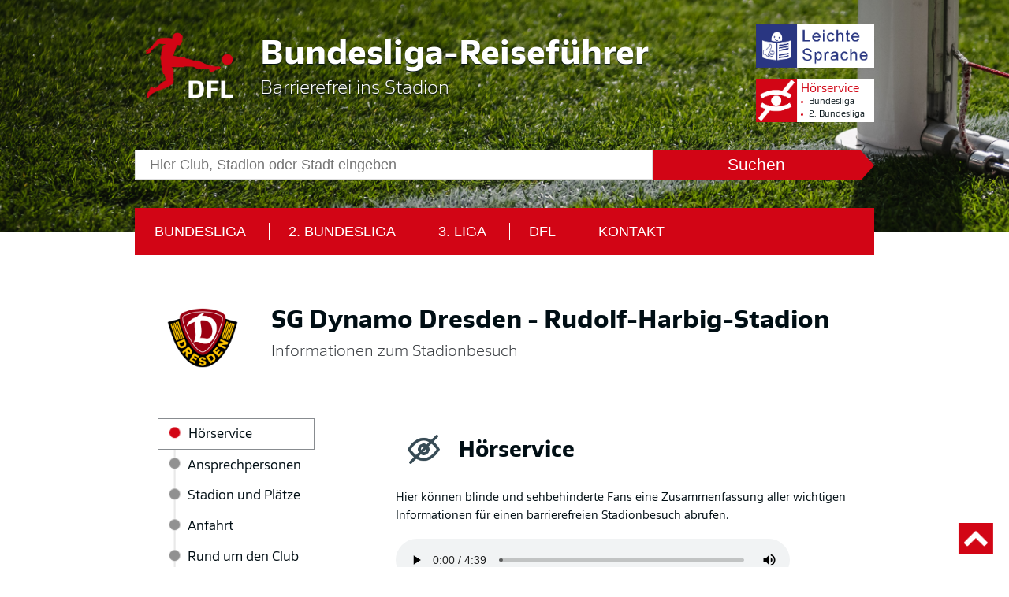

--- FILE ---
content_type: text/html; charset=UTF-8
request_url: https://www.bundesliga-reisefuehrer.de/de/club/sg-dynamo-dresden
body_size: 14443
content:
<!DOCTYPE html>
<html lang="de" dir="ltr">
  <head>
    <meta charset="utf-8" />
<meta name="Generator" content="Drupal 10 (https://www.drupal.org)" />
<meta name="MobileOptimized" content="width" />
<meta name="HandheldFriendly" content="true" />
<meta name="viewport" content="width=device-width, initial-scale=1.0" />
<meta property="og:image" content="themes/custom/bfis/img/dfl-logo-2017.jpg" />
<meta name="apple-itunes-app" content="app-id=1542196561" />
<script>(function(w,d,s,l,i){w[l]=w[l]||[];w[l].push({'gtm.start':
new Date().getTime(),event:'gtm.js'});var f=d.getElementsByTagName(s)[0],
j=d.createElement(s),dl=l!='dataLayer'?'&l='+l:'';j.async=true;j.src=
'https://www.googletagmanager.com/gtm.js?id='+i+dl;f.parentNode.insertBefore(j,f);
})(window,document,'script','dataLayer','GTM-P286W8F');</script>
<link rel="icon" href="/sites/default/files/favicon.ico" type="image/vnd.microsoft.icon" />
<link rel="alternate" hreflang="de" href="http://www.bundesliga-reisefuehrer.de:443/de/club/sg-dynamo-dresden" />
<link rel="alternate" hreflang="de-simple" href="http://www.bundesliga-reisefuehrer.de:443/de-simple/club/sg-dynamo-dresden" />
<link rel="canonical" href="http://www.bundesliga-reisefuehrer.de:443/de/club/sg-dynamo-dresden" />
<link rel="shortlink" href="http://www.bundesliga-reisefuehrer.de:443/de/node/29" />

    <title>SG Dynamo Dresden | Bundesliga Reiseführer</title>
    <link rel="stylesheet" media="all" href="/themes/contrib/stable/css/core/components/progress.module.css?t8r2p2" />
<link rel="stylesheet" media="all" href="/themes/contrib/stable/css/core/components/ajax-progress.module.css?t8r2p2" />
<link rel="stylesheet" media="all" href="/themes/contrib/stable/css/system/components/align.module.css?t8r2p2" />
<link rel="stylesheet" media="all" href="/themes/contrib/stable/css/system/components/fieldgroup.module.css?t8r2p2" />
<link rel="stylesheet" media="all" href="/themes/contrib/stable/css/system/components/container-inline.module.css?t8r2p2" />
<link rel="stylesheet" media="all" href="/themes/contrib/stable/css/system/components/clearfix.module.css?t8r2p2" />
<link rel="stylesheet" media="all" href="/themes/contrib/stable/css/system/components/details.module.css?t8r2p2" />
<link rel="stylesheet" media="all" href="/themes/contrib/stable/css/system/components/hidden.module.css?t8r2p2" />
<link rel="stylesheet" media="all" href="/themes/contrib/stable/css/system/components/item-list.module.css?t8r2p2" />
<link rel="stylesheet" media="all" href="/themes/contrib/stable/css/system/components/js.module.css?t8r2p2" />
<link rel="stylesheet" media="all" href="/themes/contrib/stable/css/system/components/nowrap.module.css?t8r2p2" />
<link rel="stylesheet" media="all" href="/themes/contrib/stable/css/system/components/position-container.module.css?t8r2p2" />
<link rel="stylesheet" media="all" href="/themes/contrib/stable/css/system/components/reset-appearance.module.css?t8r2p2" />
<link rel="stylesheet" media="all" href="/themes/contrib/stable/css/system/components/resize.module.css?t8r2p2" />
<link rel="stylesheet" media="all" href="/themes/contrib/stable/css/system/components/system-status-counter.css?t8r2p2" />
<link rel="stylesheet" media="all" href="/themes/contrib/stable/css/system/components/system-status-report-counters.css?t8r2p2" />
<link rel="stylesheet" media="all" href="/themes/contrib/stable/css/system/components/system-status-report-general-info.css?t8r2p2" />
<link rel="stylesheet" media="all" href="/themes/contrib/stable/css/system/components/tablesort.module.css?t8r2p2" />
<link rel="stylesheet" media="all" href="/themes/contrib/stable/css/contextual/contextual.module.css?t8r2p2" />
<link rel="stylesheet" media="all" href="/themes/contrib/stable/css/filter/filter.caption.css?t8r2p2" />
<link rel="stylesheet" media="all" href="/themes/contrib/stable/css/media/filter.caption.css?t8r2p2" />
<link rel="stylesheet" media="all" href="/themes/contrib/stable/css/contextual/contextual.theme.css?t8r2p2" />
<link rel="stylesheet" media="all" href="/themes/contrib/stable/css/contextual/contextual.icons.theme.css?t8r2p2" />
<link rel="stylesheet" media="all" href="/themes/contrib/stable/css/core/assets/vendor/normalize-css/normalize.css?t8r2p2" />
<link rel="stylesheet" media="all" href="/themes/contrib/stable/css/core/normalize-fixes.css?t8r2p2" />
<link rel="stylesheet" media="all" href="/themes/contrib/classy/css/components/action-links.css?t8r2p2" />
<link rel="stylesheet" media="all" href="/themes/contrib/classy/css/components/breadcrumb.css?t8r2p2" />
<link rel="stylesheet" media="all" href="/themes/contrib/classy/css/components/button.css?t8r2p2" />
<link rel="stylesheet" media="all" href="/themes/contrib/classy/css/components/collapse-processed.css?t8r2p2" />
<link rel="stylesheet" media="all" href="/themes/contrib/classy/css/components/container-inline.css?t8r2p2" />
<link rel="stylesheet" media="all" href="/themes/contrib/classy/css/components/details.css?t8r2p2" />
<link rel="stylesheet" media="all" href="/themes/contrib/classy/css/components/exposed-filters.css?t8r2p2" />
<link rel="stylesheet" media="all" href="/themes/contrib/classy/css/components/field.css?t8r2p2" />
<link rel="stylesheet" media="all" href="/themes/contrib/classy/css/components/form.css?t8r2p2" />
<link rel="stylesheet" media="all" href="/themes/contrib/classy/css/components/icons.css?t8r2p2" />
<link rel="stylesheet" media="all" href="/themes/contrib/classy/css/components/inline-form.css?t8r2p2" />
<link rel="stylesheet" media="all" href="/themes/contrib/classy/css/components/item-list.css?t8r2p2" />
<link rel="stylesheet" media="all" href="/themes/contrib/classy/css/components/link.css?t8r2p2" />
<link rel="stylesheet" media="all" href="/themes/contrib/classy/css/components/links.css?t8r2p2" />
<link rel="stylesheet" media="all" href="/themes/contrib/classy/css/components/menu.css?t8r2p2" />
<link rel="stylesheet" media="all" href="/themes/contrib/classy/css/components/more-link.css?t8r2p2" />
<link rel="stylesheet" media="all" href="/themes/contrib/classy/css/components/pager.css?t8r2p2" />
<link rel="stylesheet" media="all" href="/themes/contrib/classy/css/components/tabledrag.css?t8r2p2" />
<link rel="stylesheet" media="all" href="/themes/contrib/classy/css/components/tableselect.css?t8r2p2" />
<link rel="stylesheet" media="all" href="/themes/contrib/classy/css/components/tablesort.css?t8r2p2" />
<link rel="stylesheet" media="all" href="/themes/contrib/classy/css/components/tabs.css?t8r2p2" />
<link rel="stylesheet" media="all" href="/themes/contrib/classy/css/components/textarea.css?t8r2p2" />
<link rel="stylesheet" media="all" href="/themes/contrib/classy/css/components/ui-dialog.css?t8r2p2" />
<link rel="stylesheet" media="all" href="/themes/contrib/classy/css/components/messages.css?t8r2p2" />
<link rel="stylesheet" media="all" href="/themes/contrib/classy/css/components/node.css?t8r2p2" />
<link rel="stylesheet" media="all" href="/themes/contrib/classy/css/components/progress.css?t8r2p2" />
<link rel="stylesheet" media="all" href="/themes/custom/bfis/libraries/css/lato.css?t8r2p2" />
<link rel="stylesheet" media="all" href="/themes/custom/bfis/libraries/css/360player.css?t8r2p2" />
<link rel="stylesheet" media="all" href="/themes/custom/bfis/css/main.css?t8r2p2" />

    <script src="/core/misc/touchevents-test.js?v=10.6.2"></script>

  </head>
  <body class="path-node page-node-type-club">
        <a href="#main-content" class="visually-hidden focusable skip-link">
      Skip to main content
    </a>
    
      <div class="dialog-off-canvas-main-canvas" data-off-canvas-main-canvas>
    <div class="main-container">
	<header id="header" role="banner">
					<div class="wrapper">
  <div class="container" role="banner">
    <div class="row">
      <div class="col-xs-10 col-sm-12">
        <div class="header">
          <div class="header_banner">
            <a href="/" title="Barrierefrei ins Stadion - Homepage">
              <img src="/themes/custom/bfis/img/dfl_logo_RGB_neg.png"
                   alt="DFL Stiftung"
                   class="header__logo" />
              <h1 class="header__title header__title--main">
                Bundesliga-Reiseführer
              </h1>
              <h2 class="header__title header__title--sub">
                Barrierefrei ins Stadion
              </h2>
            </a>
          </div>
          <div class="header__services">
            <div class="header__services-item">
              <div style='display: none'><a href="/de-simple/club/sg-dynamo-dresden" class="language-link" hreflang="de-simple" data-drupal-link-system-path="node/29">German Simple</a></div>

  <a href="/de-simple/club/sg-dynamo-dresden" class="expanded"
     title="Bundes-Liga-Reise-Führer in Leichter Sprache">
    <img src="/themes/custom/bfis/img/leichte_sprache_e.png"
         alt="Bundes-Liga-Reise-Führer in Leichter Sprache" />
  </a>
  <a href="/de-simple/club/sg-dynamo-dresden" class="short" title="Bundes-Liga-Reise-Führer in Leichter Sprache">
    <img src="/themes/custom/bfis/img/leichte_sprache_s.png"
         alt="Bundes-Liga-Reise-Führer in Leichter Sprache" />
  </a>

            </div>

                          <div class="header__services-item">
                <div class="hoerservice expanded">
                  <div class="hoerservice__inner">
                    <h3 class="hoerservice__title">
                      Hörservice
                    </h3>
                    <ul class="hoerservice__list">
                      <li>
                        <a href="/bundesliga" class="erste-liga" title="Zum Hörservice der Bundesliga">
                          <span class="hidden">Weitere Informationen zur</span>Bundesliga
                        </a>
                      </li>
                      <li>
                        <a href="/zweite_bundesliga"
                           class="zweite-liga"
                           title="Zum Hörservice der 2. Bundesliga">
                          <span class="hidden">Weitere Informationen zur</span>2. Bundesliga
                        </a>
                      </li>
                    </ul>
                  </div>
                </div>
                <a href="/bundesliga" class="hoerservice__image short" title="Zum Hörservice der Bundesliga">
                  <img src="/themes/custom/bfis/img/btn_audio_deskription_s3.png"
                       alt="Zum Hörservice der Bundesliga" />
                </a>
              </div>
                      </div>
        </div>
      </div>
    </div>
  </div>
</div>

			</header>

	<div>
		<div class="container">
	<div class="row">
			<div class="col-xs-10 col-sm-12">
										<div  class="topbar">
				<div class="topbar__search">
					<div  class="searchbar">
			<form id='searchbar-form'>
		<div  class="searchbar__form">
				<input type="text"
					autocomplete="off"
					id="search-input"
					name="search-input"
					placeholder="Hier Club, Stadion oder Stadt eingeben"
					title="Stadion Suche"
					class="searchbar__form-input" />
												<button type='submit'  class="searchbar__form-submit searchbar__form-submit--hard">
					<span>Suchen</span>
				</button>
		</div>
	</form>
			<div  class="searchbar__result"></div>

	<script id="search-result-item" type="text/x-handlebars-template">
    {{#each menuItems}}
      <a href="{{this.path}}" class="searchbar__result-item">
        <div class="searchbar__result-item-label"><span>{{ this.label }}</span></div>
        <div class="searchbar__result-item-button"><span>Auswählen</span></div>
      </a>
    {{/each}}
	</script>
	
</div>
				</div>
				<div class="topbar__menu">
					<nav class="main-nav">
	<div class="main-nav__hamburger">
					<span class="main-nav__hamburger-line"></span>
					<span class="main-nav__hamburger-line"></span>
					<span class="main-nav__hamburger-line"></span>
			</div>
	<ul  class="main-nav__list" role="navigation">
											<li  class="main-nav__list-item">
												<a  class="main-nav__list-item-link" href="/de/bundesliga" title="Bundesliga" >
					<span>Bundesliga</span>
				</a>
			</li>
											<li  class="main-nav__list-item">
												<a  class="main-nav__list-item-link" href="/de/zweite_bundesliga" title="2. Bundesliga" >
					<span>2. Bundesliga</span>
				</a>
			</li>
											<li  class="main-nav__list-item">
												<a  class="main-nav__list-item-link" href="/de/dritte_liga" title="3. Liga" >
					<span>3. Liga</span>
				</a>
			</li>
											<li  class="main-nav__list-item">
												<a  class="main-nav__list-item-link" href="https://www.dfl.de/de/" title="DFL"  target=&quot;_blank&quot;>
					<span>DFL</span>
				</a>
			</li>
											<li  class="main-nav__list-item">
												<a  class="main-nav__list-item-link" href="/de/kontakt" title="Kontakt" >
					<span>Kontakt</span>
				</a>
			</li>
			</ul>
</nav>
				</div>
			</div>
		</div>
	</div>
</div>

	</div>

	<main id="content" class="main-content " role="main">
		<div class="container">
			  <div class="region region-content">
    <div id="block-bfis-content" class="block block-system block-system-main-block">
  
    
      
	<div class="club-page-title">
	<div class="container">
		<div class="row">
			<div class="col-xs-0 col-sm-2 logo-wrapper">
				<img src="/sites/default/files/SGD_Standard_Logo_RGB.png"
					alt="Vereinslogo von SG Dynamo Dresden"
					aria-hidden="true" />
			</div>
			<div class="col-xs-12 col-sm-10">
				<h1>
					SG Dynamo Dresden - Rudolf-Harbig-Stadion<span class="sub-title">Informationen zum Stadionbesuch</span>
				</h1>
			</div>
		</div>
	</div>
</div>

<div class="club-page-content">
	<div class="container">
		<div class="row">
			<div class="col-xs-0 col-sm-4 col-md-4 club-sidemenu">
				<div class="bs-docs-sidebar affix-top" style="display: block;">
					<ul class="nav nav-list bs-docs-sidenav affix-top club-sidenav"
						data-spy="affix"
						data-offset-top="533"
						role="navigation">
						<li class="active club-sidenav">
							<a href="#audio" title="Sprungmarke zu: Hörservice">Hörservice</a>
						</li>
						<li class="club-sidenav">
							<a href="#ansprechpersonen" title="Sprungmarke zu: Ansprechpersonen">Ansprechpersonen</a>
						</li>
						<li class="club-sidenav">
							<a href="#stadion" title="Sprungmarke zu: Stadion und Plätze">Stadion und Plätze</a>
						</li>
            <!--
						<li class="club-sidenav"><a href="#tickets" title="Sprungmarke zu: Tickets">Tickets</a></li>
						-->

						<li class="club-sidenav"><a href="#anreise" title="Sprungmarke zu: Anfahrt">Anfahrt</a></li>

						<li class="club-sidenav">
							<a href="#club" title="Sprungmarke zu: Rund um den Club">Rund um den Club</a>
						</li>
						<li class="last club-sidenav"><a href="#stadt" title="Sprungmarke zu: Stadt">Stadt</a></li>
					</ul>
				</div>
			</div>

			<div class="col-xs-12 col-sm-8 col-md-8 club-content">
									<section id="audio">
						<h2 class="bereich audio">
							Hörservice
						</h2>
						<div class="plus-minus">
							<span class="p">+</span>
							<span class="m">-</span>
						</div>
						<article>
							<p>
								<p>Hier können blinde und sehbehinderte Fans eine&nbsp;Zusammenfassung aller wichtigen Informationen für einen barrierefreien Stadionbesuch abrufen.</p>

							</p>
							<audio src="/sites/default/files/audio/Sasion%2021-22-H%C3%B6rservice-Dynamo%20Dresden.mp3"
								controls=""
								controlslist="nodownload"></audio>
							<p>
								<a href="/sites/default/files/audio/Sasion%2021-22-H%C3%B6rservice-Dynamo%20Dresden.mp3?download=1">
									Hörservice von SG Dynamo Dresden herunterladen
								</a>
							</p>
						</article>
						<div class="plus-minus zuklappen">
							<span class="t">zuklappen</span>
							<span class="m">-</span>
						</div>
					</section>
				
									<section id="ansprechpersonen">
						<h2 class="bereich ansprechpersonen">
							Ansprechpersonen
						</h2>
						<div class="plus-minus">
							<span class="p">+</span>
							<span class="m">-</span>
						</div>
													<article>
								<div class="contact-persons">
				<h3 class="subbereich">
		Fanbeauftragte für Menschen mit Behinderungen
	</h3>


							

							<div class="contact-persons-content">
				<div class="contact-persons-content-card">
					<div class="contact-persons-content-card-icon">
						<img src="/themes/custom/bfis/img/icons/info_kontakt_s.png" />
					</div>
					<div class="contact-persons-content-card-infos">
						<p class="name">
							<strong>
								<span class="first-name">Maria</span>
								<span class="last-name">Einhorn</span>
							</strong>
						</p>
						
						
						
													<p class="mobile">
								Mobil: 0176 - 10 62 78 15
							</p>
						
						
													<div class="contact-persons-content-card-divider"></div>
						
													<p class="email">
								E-Mail: <a href="mailto:maria.einhorn@dynamo-dresden.de">maria.einhorn@dynamo-dresden.de</a>
							</p>
						
											</div>
					<div class="contact-persons-content-card-link">
						<a class="red-button" title="Kontaktdaten speichern">> Kontaktdaten speichern</a>
					</div>
				</div>
			</div>
					

							<div class="contact-persons-content">
				<div class="contact-persons-content-card">
					<div class="contact-persons-content-card-icon">
						<img src="/themes/custom/bfis/img/icons/info_kontakt_s.png" />
					</div>
					<div class="contact-persons-content-card-infos">
						<p class="name">
							<strong>
								<span class="first-name">Katja</span>
								<span class="last-name">Krannich</span>
							</strong>
						</p>
						
						
						
													<p class="mobile">
								Mobil: 0151 - 47 15 30 25
							</p>
						
						
													<div class="contact-persons-content-card-divider"></div>
						
													<p class="email">
								E-Mail: <a href="mailto:FansmitBehinderung@dynamo-dresden.de">FansmitBehinderung@dynamo-dresden.de</a>
							</p>
						
											</div>
					<div class="contact-persons-content-card-link">
						<a class="red-button" title="Kontaktdaten speichern">> Kontaktdaten speichern</a>
					</div>
				</div>
			</div>
			</div>

							</article>
						
													<article>
								<div class="contact-persons">
				<h3 class="subbereich">
		Fanbeauftragte
	</h3>


							

							<div class="contact-persons-content">
				<div class="contact-persons-content-card">
					<div class="contact-persons-content-card-icon">
						<img src="/themes/custom/bfis/img/icons/info_kontakt_s.png" />
					</div>
					<div class="contact-persons-content-card-infos">
						<p class="name">
							<strong>
								<span class="first-name">Peggy</span>
								<span class="last-name">Pachel</span>
							</strong>
						</p>
						
						
													<p class="tel">
								Telefon: 0351 - 43 94 35 9
							</p>
						
													<p class="mobile">
								Mobil: 0151 - 11 33 91 52
							</p>
						
						
						
						
											</div>
					<div class="contact-persons-content-card-link">
						<a class="red-button" title="Kontaktdaten speichern">> Kontaktdaten speichern</a>
					</div>
				</div>
			</div>
					

							<div class="contact-persons-content">
				<div class="contact-persons-content-card">
					<div class="contact-persons-content-card-icon">
						<img src="/themes/custom/bfis/img/icons/info_kontakt_s.png" />
					</div>
					<div class="contact-persons-content-card-infos">
						<p class="name">
							<strong>
								<span class="first-name">Marek</span>
								<span class="last-name">Lange</span>
							</strong>
						</p>
						
						
													<p class="tel">
								Telefon: 0351 - 43 94 35 3
							</p>
						
													<p class="mobile">
								Mobil: 0176 - 11 35 77 66
							</p>
						
						
						
						
											</div>
					<div class="contact-persons-content-card-link">
						<a class="red-button" title="Kontaktdaten speichern">> Kontaktdaten speichern</a>
					</div>
				</div>
			</div>
			</div>

							</article>
						
            						<div class="plus-minus zuklappen">
							<span class="t">zuklappen</span>
							<span class="m">-</span>
						</div>
					</section>
				
									<section id="stadion">
						<h2 class="bereich stadion">
							Stadion und Plätze
						</h2>
						<div class="plus-minus">
							<span class="p">+</span>
							<span class="m">-</span>
						</div>

						<article>
							<div class="stadium-overview">
						<div class="stadium-overview-image">
        
<article class="contextual-region node node--type-bild node--promoted node--view-mode-default">

  
      <h2>
      <a href="/de/node/10919" rel="bookmark"><span class="field field--name-title field--type-string field--label-hidden">Stadionplan Rudolf-Harbig-Stadion</span>
</a>
    </h2>
    <div data-contextual-id="node:node=10919:changed=1637771909&amp;langcode=de" data-contextual-token="Eq-5fumLhsWOwscCQT2P0b9XPRtFGx4SaCBdZMGzxVE" data-drupal-ajax-container=""></div>

  
  <div class="node__content">
    
            <div class="field field--name-field-media-reusable-image field--type-entity-reference field--label-hidden field__item"><article class="contextual-region media media--type-image media--view-mode-default">
  <div data-contextual-id="media:media=184:changed=1637771909&amp;langcode=de" data-contextual-token="mU5eNggPY-nmLym8RXsxdPcm9svj-eJFyZCzNqrBzcU" data-drupal-ajax-container=""></div>
      
  <div class="field field--name-field-media-image field--type-image field--label-visually_hidden">
    <div class="field__label visually-hidden">Bild</div>
              <div class="field__item">  <img loading="lazy" src="/sites/default/files/styles/large/public/2021-11/Stadionplan%20Dynamo%20Dresden.png?itok=jQA3VJu3" width="480" height="359" alt="„“" class="image-style-large" />


</div>
          </div>

  </article>
</div>
      
  </div>

</article>

      </div>
		
					
									<div class="stadium-overview-links">
											<div class="stadium-overview-links-link google-maps col-xs-12 col-sm-6">
							<a href="https://www.google.com/maps/place/Rudolf-Harbig-Stadion/@51.0379797,11.3316209,8z/data=!4m9!1m2!2m1!1srudolf+harbig+stadion!3m5!1s0x4709cf586f926da9:0xf919dcbed091dc33!8m2!3d51.0408071!4d13.7479735!15sChVydWRvbGYgaGFyYmlnIHN0YWRpb25aFyIVcnVkb2xmIGhhcmJpZyBzdGFkaW9ukgEHc3RhZGl1bQ" target="_blank">
								<span class="icon">Google Maps</span>
								<span class="description">Plane hier deine Route</span>
							</a>
						</div>
																<div class="stadium-overview-links-link wheel-map col-xs-12 col-sm-6">
							<a href="https://wheelmap.org/nodes/-101383573" target="_blank">
								<span class="icon">Wheelmap.org</span>
								<span class="description">Kartendienst für Menschen im Rollstuhl</span>
							</a>
						</div>
									</div>
						</div>

						</article>
													<article>
								<div class="club-content">
			<div class="club-content-entry">
											<h3 class="subbereich">
		Plätze für Fans im Rollstuhl
	</h3>

			
						
					</div>
			<div class="club-content-entry">
											<div class="club-content-entry-headline">
		<h4>
			Anzahl und Lage
		</h4>
	</div>

			
						
					</div>
			<div class="club-content-entry">
						
							<div class="club-content-entry-paragraph">
					<p>56 überdachte Plätze auf der&nbsp;Gegentribüne, kaum Sichtbehinderung</p>

<p>Im Gästeblock gibt es maximal drei Plätze für Fans im Rollstuhl.</p>

				</div>
						
					</div>
			<div class="club-content-entry">
											<div class="club-content-entry-headline">
		<h4>
			Eingang
		</h4>
	</div>

			
						
					</div>
			<div class="club-content-entry">
						
							<div class="club-content-entry-paragraph">
					<p>Eingang Westseite (Blüherstraße)</p>

				</div>
						
					</div>
			<div class="club-content-entry">
											<div class="club-content-entry-headline">
		<h4>
			Ticketpreise
		</h4>
	</div>

			
						
					</div>
			<div class="club-content-entry">
						
							<div class="club-content-entry-paragraph">
					<p>17,00 Euro inklusive Begleitperson mit Vorlage eines gültigen Schwerbehindertenausweises.</p>

				</div>
						
					</div>
			<div class="club-content-entry">
											<div class="club-content-entry-headline">
		<h4>
			Platzierung der Begleitperson
		</h4>
	</div>

			
						
					</div>
			<div class="club-content-entry">
						
							<div class="club-content-entry-paragraph">
					<p>Plätze auf der Gegentribüne in unmittelbarer Nähe zu den Plätzen für Fans im&nbsp;Rollstuhl</p>

				</div>
						
					</div>
	</div>

							</article>
																			<article>
								<div class="club-content">
			<div class="club-content-entry">
											<h3 class="subbereich">
		Plätze für Fans mit Sehbehinderung
	</h3>

			
						
					</div>
			<div class="club-content-entry">
											<div class="club-content-entry-headline">
		<h4>
			Anzahl und Lage
		</h4>
	</div>

			
						
					</div>
			<div class="club-content-entry">
						
							<div class="club-content-entry-paragraph">
					<p>Acht Plätze im Block P2 auf der ehemaligen Pressetribüne</p>

				</div>
						
					</div>
			<div class="club-content-entry">
											<div class="club-content-entry-headline">
		<h4>
			Eingang
		</h4>
	</div>

			
						
					</div>
			<div class="club-content-entry">
						
							<div class="club-content-entry-paragraph">
					<p>Blüherstraße</p>

				</div>
						
					</div>
			<div class="club-content-entry">
											<div class="club-content-entry-headline">
		<h4>
			Ticketpreise
		</h4>
	</div>

			
						
					</div>
			<div class="club-content-entry">
						
							<div class="club-content-entry-paragraph">
					<p>17,00 Euro inklusive&nbsp;Begleitperson mit Vorlage eines gültigen Schwerbehindertenausweises.</p>

<p>Karten für das Blindenradio können ab dem ersten freien Vorverkaufstag bis zwei Tage vor Veranstaltungsbeginn per E-Mail bei den Beauftragten für Fans mit Behinderung bestellt werden. Bei Fragen zum Ticketkauf kann sich an Maria Einhorn (Kontaktdaten siehe oben) gewandt werden.</p>

				</div>
						
					</div>
			<div class="club-content-entry">
											<div class="club-content-entry-headline">
		<h4>
			Platzierung der Begleitperson
		</h4>
	</div>

			
						
					</div>
			<div class="club-content-entry">
						
							<div class="club-content-entry-paragraph">
					<p>Die Begleitperson sitzt direkt neben der sehbehinderten Person.</p>

				</div>
						
					</div>
			<div class="club-content-entry">
											<div class="club-content-entry-headline">
		<h4>
			Blindenradio
		</h4>
	</div>

			
						
					</div>
			<div class="club-content-entry">
						
							<div class="club-content-entry-paragraph">
					<p>Die Kommentatoren André „Eschi“ Escher und Thomas Großmann sorgen im&nbsp;„Blindenradio“&nbsp;dafür, dass aus der Geräuschkulisse und manchmal auch aus schemenhaften Umrissen ein (fast) komplettes Fußballspiel wird.</p>

<p>Das „Blindenradio“ kann auf jedem Platz im Stadion über die UKW-Frequenz 94,6 empfangen werden.&nbsp;Dafür wird ein UKW-fähiges Empfangsgerät benötigt, z.B. ein Smartphone.</p>

<p>Die Ausleihe von Empfängern ist ebenfalls möglich, auch für Gästefans.&nbsp;Melde dich hierfür bitte bis spätestens zwei bis drei Tage vor dem Spiel bei Maria Einhorn (Kontaktdaten siehe unter der Rubrik „Ansprechpersonen“).</p>

				</div>
						
					</div>
	</div>

							</article>
																			<article>
								<div class="club-content">
			<div class="club-content-entry">
											<h3 class="subbereich">
		Plätze für Fans mit Hörbehinderung
	</h3>

			
						
					</div>
			<div class="club-content-entry">
											<div class="club-content-entry-headline">
		<h4>
			Anzahl und Lage
		</h4>
	</div>

			
						
					</div>
			<div class="club-content-entry">
						
							<div class="club-content-entry-paragraph">
					<p>Plätze in Block N2</p>

				</div>
						
					</div>
			<div class="club-content-entry">
											<div class="club-content-entry-headline">
		<h4>
			Eingang
		</h4>
	</div>

			
						
					</div>
			<div class="club-content-entry">
						
							<div class="club-content-entry-paragraph">
					<p>Westtribüne</p>

				</div>
						
					</div>
			<div class="club-content-entry">
											<div class="club-content-entry-headline">
		<h4>
			Ticketpreise
		</h4>
	</div>

			
						
					</div>
			<div class="club-content-entry">
						
							<div class="club-content-entry-paragraph">
					<p>17,00 Euro inklusive Begleitperson mit Vorlage eines Schwerbehindertenausweises.</p>

<p>Karten für Plätze bei einer Gebärdensprachdolmetscher*in können ab dem ersten freien Vorverkaufstag bis zwei Tage vor Veranstaltungsbeginn per E-Mail bei den Beauftragten für Fans mit Behinderung bestellt werden. Bei Fragen zum Ticketkauf kann sich an Maria Einhorn (Kontaktdaten siehe oben) gewandt werden.</p>

				</div>
						
					</div>
	</div>

							</article>
																			<article>
								<div class="club-content">
			<div class="club-content-entry">
											<h3 class="subbereich">
		Weitere Plätze für Fans mit Behinderung
	</h3>

			
						
					</div>
			<div class="club-content-entry">
											<div class="club-content-entry-headline">
		<h4>
			Ticketpreise
		</h4>
	</div>

			
						
					</div>
			<div class="club-content-entry">
						
							<div class="club-content-entry-paragraph">
					<p>17,00 Euro inklusive Begleitperson mit Vorlage eines gültigen Schwerbehindertenausweises.</p>

				</div>
						
					</div>
	</div>

							</article>
																			<article>
								<div class="club-content">
			<div class="club-content-entry">
											<h3 class="subbereich">
		Barrierefreie Stadiontoiletten
	</h3>

			
						
					</div>
			<div class="club-content-entry">
											<div class="club-content-entry-headline">
		<h4>
			Anzahl und Lage
		</h4>
	</div>

			
						
					</div>
			<div class="club-content-entry">
						
							<div class="club-content-entry-paragraph">
					<p>Sechs Toiletten am Eingang auf die Tribüne; Zugang mit Euroschlüssel</p>

				</div>
						
					</div>
	</div>

							</article>
																		<div class="plus-minus zuklappen">
							<span class="t">zuklappen</span>
							<span class="m">-</span>
						</div>
					</section>
				
        
									<section id="anreise">
						<h2 class="bereich anreise">
							Anfahrt
						</h2>
						<div class="plus-minus">
							<span class="p">+</span>
							<span class="m">-</span>
						</div>
													<article>
								<div class="club-content">
			<div class="club-content-entry">
						
										<div class="club-content-entry-image">
          
<article class="contextual-region node node--type-bild node--promoted node--view-mode-default" lang="en">

  
      <h2>
      <a href="/en/node/2603" rel="bookmark"><span class="field field--name-title field--type-string field--label-hidden">Lage Rudolf-Harbig-Stadion</span>
</a>
    </h2>
    <div data-contextual-id="node:node=2603:changed=1691053144&amp;langcode=de" data-contextual-token="IMRuWspMNPIeKd3NyqxcSeDPzZp9tk7WAv8Qx14QPPg" data-drupal-ajax-container=""></div>

  
  <div class="node__content">
    
            <div class="field field--name-field-media-reusable-image field--type-entity-reference field--label-hidden field__item"><article class="contextual-region media media--type-image media--view-mode-default">
  <div data-contextual-id="media:media=600:changed=1691052887&amp;langcode=de" data-contextual-token="A3svC9URYEhaPTf0KTr2_GHv4Zz9-e7KPfLZLjEHuPI" data-drupal-ajax-container=""></div>
      
  <div class="field field--name-field-media-image field--type-image field--label-visually_hidden">
    <div class="field__label visually-hidden">Bild</div>
              <div class="field__item">  <img loading="lazy" src="/sites/default/files/styles/large/public/2023-08/Anfahrtsskizze%20Dresden.jpg?itok=WtUTdVXH" width="480" height="272" alt="Anfahrt Rudolf-Harbig-Stadion" class="image-style-large" />


</div>
          </div>

  </article>
</div>
      
  </div>

</article>

				</div>
			
					</div>
			<div class="club-content-entry">
							<div class="club-content-entry-contact">
					<div class="contact-cards">
										<div class="contact-cards-card">
											<div class="contact-cards-card-name">
							<strong>Rudolf-Harbig-Stadion</strong>
						</div>
																										<div class="contact-cards-card-street">
							Lennéstraße 12
						</div>
																<div class="contact-cards-card-zip">
							01069 Dresden
						</div>
										
									</div>
						</div>

				</div>
						
						
					</div>
	</div>

							</article>
																			<article>
								<div class="ride-sharing-portal">
									<div class="ride-sharing-portal-icons"></div>
									<div class="ride-sharing-portal-content">
										<h2>Zusammen zum Spiel!</h2>
										<p>Fahrten zum Spiel suchen oder selbst einstellen.</p>
										<a class="red-button" href="https://www.bundesliga-mitfahrportal.de/search?dest=Rudolf-Harbig-Stadion%2C+Dresden&destg=" target="_blank">Zum Bundesliga-Mitfahrportal</a>
									</div>
								</div>
															</article>
													

													<article>
								<h3 class="subbereich icon train">
									Anreise mit dem Zug
								</h3>
								<div class="club-content">
			<div class="club-content-entry">
											<div class="club-content-entry-headline">
		<h4>
			Aus- und Einstieg
		</h4>
	</div>

			
						
					</div>
			<div class="club-content-entry">
						
							<div class="club-content-entry-paragraph">
					<p>Stufenfrei, unterschiedliche Bahnsteighöhen</p>

				</div>
						
					</div>
			<div class="club-content-entry">
											<div class="club-content-entry-headline">
		<h4>
			Taktiles Leitsystem
		</h4>
	</div>

			
						
					</div>
			<div class="club-content-entry">
						
							<div class="club-content-entry-paragraph">
					<p>An den Hochbahnsteigen 1 bis 3 und 17 bis 19&nbsp;sowie in der Mittelhalle an den&nbsp;Bahnsteigen 13 bis 14</p>

				</div>
						
					</div>
			<div class="club-content-entry">
											<div class="club-content-entry-headline">
		<h4>
			Mobilitätsservice-Zentrale
		</h4>
	</div>

			
						
					</div>
			<div class="club-content-entry">
						
							<div class="club-content-entry-paragraph">
					<p>Telefonisch ist die Mobilitätsservice-Zentrale von&nbsp;Montag bis Freitag zwischen&nbsp;6:00 Uhr und&nbsp;22:00 Uhr sowie samstags, sonntags und an Feiertagen zwischen&nbsp;8:00 Uhr und&nbsp;20:00 Uhr&nbsp;erreichbar.</p>

<p>Telefon: 030 - 65 21 28 88<br />
Fax: 030 - 65 21 28 99<br />
E-Mail:&nbsp;<a href="mailto:msz@deutschebahn.com">msz@deutschebahn.com</a><br />
Weitere Informationen findest du&nbsp;<a href="https://www.bahn.de/p/view/service/barrierefrei/uebersicht.shtml">auf der Webseite der Mobilitätsservice-Zentrale</a>.</p>

				</div>
						
					</div>
			<div class="club-content-entry">
											<div class="club-content-entry-headline">
		<h4>
			Barrierefreie Toiletten
		</h4>
	</div>

			
						
					</div>
			<div class="club-content-entry">
						
							<div class="club-content-entry-paragraph">
					<p>Die barrierefreien Toiletten sind beim Ausgang Bayrische Straße sowie beim&nbsp;Zwischengang zwischen Bahnsteig 1 bis 2 und 3 bis 4. Für die Nutzung der barrierefreien Toiletten wird&nbsp;ein&nbsp;Euroschlüssel benötigt.</p>

				</div>
						
					</div>
			<div class="club-content-entry">
											<div class="club-content-entry-headline">
		<h4>
			Taxi
		</h4>
	</div>

			
						
					</div>
			<div class="club-content-entry">
						
							<div class="club-content-entry-paragraph">
					<p>Den Taxistand befindet sich beim Hauptausgang&nbsp;links unter der Brücke. Die Zentrale der&nbsp;Taxigenossenschaft Dresden erreichst du&nbsp;unter folgender Telefonnummer: 0351 - 21 12 11.</p>

				</div>
						
					</div>
			<div class="club-content-entry">
						
						
							<div class="club-content-entry-dblink">
					<img src="/themes/custom/bfis/img/icons/db_link.png" />
					<a href="https://reiseauskunft.bahn.de" target="_blank"></a>
				</div>
					</div>
	</div>

							</article>
						
													<article>
								<h3 class="subbereich icon bus">
									Öffentlicher Nahverkehr
								</h3>
								<div class="club-content">
			<div class="club-content-entry">
											<div class="club-content-entry-headline">
		<h4>
			Straßenbahn-Linien zum Stadion
		</h4>
	</div>

			
						
					</div>
			<div class="club-content-entry">
						
							<div class="club-content-entry-paragraph">
					<p>Die&nbsp;Straßenbahn-Linien 9 und&nbsp;11 ab&nbsp;Haltestelle „Hauptbahnhof Nord“ und Straßenbahn-Linie 10 ab&nbsp;Haltestelle „Hauptbahnhof“&nbsp;(direkt bei Ausgang Prager Straße) fahren jeweils zur Haltestelle&nbsp;„Lennéplatz“.</p>

				</div>
						
					</div>
			<div class="club-content-entry">
											<div class="club-content-entry-headline">
		<h4>
			Weg von Haltestelle zum Stadion
		</h4>
	</div>

			
						
					</div>
			<div class="club-content-entry">
						
							<div class="club-content-entry-paragraph">
					<p>An der Haltestelle&nbsp;„Lennéplatz“ sind es&nbsp;100 Meter bis zur Lennéstraße, wo sich&nbsp;das Stadion&nbsp;dann&nbsp;200 Meter entfernt&nbsp;zur&nbsp;linken&nbsp;Hand befindet.</p>

				</div>
						
					</div>
			<div class="club-content-entry">
											<div class="club-content-entry-headline">
		<h4>
			Kontakt im öffentlichen Nahverkehr
		</h4>
	</div>

			
						
					</div>
			<div class="club-content-entry">
						
							<div class="club-content-entry-paragraph">
					<p>Das Mobilitätszentrum der Dresdener Verkehrsbetriebe AG (DVB) ist telefonisch unter der Nummer&nbsp;0351 - 85 71 01 1 erreichbar.</p>

<p>Die DVB bietet montags bis freitags von 07:00 Uhr bis 18:00 Uhr einen kostenlosen&nbsp;Fahrtenbegleitdienst an. Die Anmeldung erfolgt telefonisch unter der Nummer&nbsp;0351 - 85 72 60 5</p>

				</div>
						
					</div>
	</div>

							</article>
						
													<article>
								<h3 class="subbereich icon car">
									Anreise mit PKW
								</h3>
								<div class="pkw-arrival">
	<div class="pkw-arrival-content col-xs-12 col-sm-12">
		<div class="club-content">
			<div class="club-content-entry">
											<div class="club-content-entry-headline">
		<h4>
			Anfahrtsbeschreibung
		</h4>
	</div>

			
						
					</div>
			<div class="club-content-entry">
						
							<div class="club-content-entry-paragraph">
					<p><strong>Von Norden:&nbsp;</strong>Abfahrt „Dresden-Hellerau“ Autobahn verlassen, dann in Richtung Zentrum auf der Radeburger, später Hansa-Straße immer geradeaus (6 km) bis Bahnhof Dresden-Neustadt. Am Schlesischen Platz rechts abbiegen auf die Antonstraße und über die Marienbrücke fahren. Anschließend immer geradeaus an der Bahnstrecke (rechts neben Straße) entlang über Könneritzstraße und Ammonstraße. Nach einem leichten „Knick“ in der Straße am Hauptbahnhof noch ein Stück geradeaus in der Wiener Straße, dann links in die Gellertstraße abbiegen. An der Kreuzung Parkstraße ist das Stadion bereits zu sehen.</p>

<p><strong>Von Westen:&nbsp;</strong>Abfahrt „Dresden-Altstadt“ Autobahn verlassen und in Richtung Zentrum fahren. Auf der Land-, später Bremer- und Magdeburger Straße immer geradeaus fahren (5 km). An der Kreuzung Weißeritzstraße ist links das Sportforum mit dem Heinz-Steyer-Stadion zu sehen. Dort rechts in die Weißeritzstraße und gleich wieder links in die Friedrichstraße abbiegen. Unter der Bahnführung hindurchfahren und nach rechts auf die Könneritzstraße abbiegen. Anschließend immer geradeaus an der Bahnstrecke (rechts neben der Straße) entlang über Könneritzstraße und Ammonstraße. Nach einem leichten „Knick“ in der Straße am Hauptbahnhof noch ein Stück geradeaus in der Wiener Straße, dann links in die Gellertstraße abbiegen. An der Kreuzung Parkstraße ist das Stadion bereits zu sehen.</p>

				</div>
						
					</div>
			<div class="club-content-entry">
											<div class="club-content-entry-headline">
		<h4>
			Barrierefreie Parkplätze
		</h4>
	</div>

			
						
					</div>
			<div class="club-content-entry">
						
							<div class="club-content-entry-paragraph">
					<p><strong>Anzahl und Lage</strong></p>

<p><span style="font-size:11pt"><span style="line-height:normal"><span style="font-family:Calibri,sans-serif"><span style="font-family:&quot;DFL&quot;,sans-serif">Für Heimfans im Rollstuhl gibt es 30 Parkmöglichkeiten in der Blüherstraße. Die Einfahrt erfolgt dabei über die Helmut-Schön-Allee. Zum Parken auf der Blüherstraße benötigt Ihr eine <b>Sonderparkgenehmigung</b> - diese ist bei der Fanbetreuung für Menschen mit Behinderung erhältlich. Weitere Parkmöglichkeiten stehen auf der Helmut-Schön-Allee und vor dem Hygiene-Museum zur Verfügung.</span></span></span></span></p>

<p style="margin-bottom:11px"><span style="font-size:11pt"><span style="line-height:normal"><span style="font-family:Calibri,sans-serif"><b><span style="font-family:&quot;DFL&quot;,sans-serif">Gästefans</span></b><span style="font-family:&quot;DFL&quot;,sans-serif"> mit Behinderung erhalten eine Sonderparkgenehmigung mit direktem Zugang zum Gästeblock. Die Einfahrt erfolgt meistens über den Parkplatz P2 von der Lennéstraße aus. Bei manchen Spielen erfolgt die Einfahrt über die Parkstraße in die Blüherstraße, von da aus direkt an den Gästeblock.</span></span></span></span></p>

<p style="margin-bottom:11px"><span style="font-size:11pt"><span style="line-height:107%"><span style="font-family:Calibri,sans-serif"><b><span style="font-family:&quot;DFL&quot;,sans-serif">Hinweis</span></b></span></span></span></p>

<p style="margin-bottom:11px"><span style="font-size:11pt"><span style="line-height:normal"><span style="font-family:Calibri,sans-serif"><span style="font-family:&quot;DFL&quot;,sans-serif">Am Stadion befinden sich nur wenige Parkplätze für Fans&nbsp;mit Parkgenehmigung. Parkmöglichkeiten mit moderatem Fußweg gibt es unter anderem an der Strehlener Straße.</span></span></span></span></p>

<p style="margin-bottom:11px"><span style="font-size:11pt"><span style="line-height:107%"><span style="font-family:Calibri,sans-serif"><span style="font-family:&quot;DFL&quot;,sans-serif">Empfohlen wird die Anreise mit öffentlichen Verkehrsmitteln. Im Stadtgebiet gibt es diverse Park-and-Ride-Anlagen. Die Eintrittskarte fürs Spiel&nbsp;gilt vier Stunden vor bis sechs Stunden nach Anpfiff als Fahrausweis im öffentlichem Nahverkehr. Die Gültigkeit von online erworbenen Karten ist personengebunden.</span></span></span></span></p>

<p>&nbsp;</p>

				</div>
						
					</div>
	</div>

	</div>
	<div>
																							</div>

</div>

							</article>
						
						
												<div class="plus-minus zuklappen">
							<span class="t">zuklappen</span>
							<span class="m">-</span>
						</div>
					</section>
				
									<section id="club">
						<h2 class="bereich club">
							Rund um den Club
						</h2>
						<div class="plus-minus">
							<span class="p">+</span>
							<span class="m">-</span>
						</div>
													<article>
								<div class="box">
									<h3 class="subbereich">
										Geschäftsstelle Dynamo
									</h3>
									<div class="club-content">
			<div class="club-content-entry">
							<div class="club-content-entry-contact">
					<div class="contact-cards">
										<div class="contact-cards-card">
											<div class="contact-cards-card-name">
							<strong>Dynamo Dresden</strong>
						</div>
																										<div class="contact-cards-card-street">
							Enderstraße 94
						</div>
																<div class="contact-cards-card-zip">
							01277 Dresden
						</div>
																<div class="contact-cards-card-divider"></div>
													<div class="contact-cards-card-tel">
								Telefon: 0351 - 43 94 30
							</div>
												
													<div class="contact-cards-card-email">
								E-Mail:
								<a href="mailto:verein@dynamo-dresden.de">verein@dynamo-dresden.de</a>
							</div>
																	
									</div>
						</div>

				</div>
						
						
					</div>
	</div>

								</div>
							</article>
						
													<article>
								<div class="box">
									<h3 class="subbereich">
										Fanshop Dynamo
									</h3>
									<div class="club-content">
			<div class="club-content-entry">
							<div class="club-content-entry-contact">
					<div class="contact-cards">
										<div class="contact-cards-card">
											<div class="contact-cards-card-name">
							<strong>Fanshop der SG Dynamo Dresden</strong>
						</div>
																<div class="contact-cards-card-infos">
							<p><strong>Öffnungszeiten:&nbsp;</strong></p>

<p>Montag bis Samstag: 10:00 Uhr bis 18:00 Uhr<br />
Spieltag: ab 10:00 Uhr bis mindestens eine Stunde nach Abpfiff</p>

						</div>
						<div class="contact-cards-card-divider"></div>
																					<div class="contact-cards-card-street">
							Lennéstraße 12
						</div>
																<div class="contact-cards-card-zip">
							01069 Dresden
						</div>
																<div class="contact-cards-card-divider"></div>
													<div class="contact-cards-card-tel">
								Telefon: 0351 - 32 95 80 00
							</div>
																			<div class="contact-cards-card-fax">
								Fax: 0351 - 32 98 74 20
							</div>
						
																			<div class="contact-cards-card-web">
								Webseite:
								<a href="https://www.dynamo-fanshop.de/" target="_blank">https://www.dynamo-fanshop.de/</a>
							</div>
											
									</div>
						</div>

				</div>
						
						
					</div>
	</div>

								</div>
							</article>
						
            
												<div class="plus-minus zuklappen">
							<span class="t">zuklappen</span>
							<span class="m">-</span>
						</div>
					</section>
				
									<section id="stadt">
						<h2 class="bereich stadt">
							Stadt
						</h2>
						<div class="plus-minus">
							<span class="p">+</span>
							<span class="m">-</span>
						</div>
						
													<article>
								<div class="box">
									<h3 class="subbereich">
										Tourismusinformation Dresden
									</h3>
									<div class="club-content">
			<div class="club-content-entry">
											<div class="club-content-entry-headline">
		<h4>
			Dresden Information GmbH
		</h4>
	</div>

			
						
					</div>
			<div class="club-content-entry">
						
							<div class="club-content-entry-paragraph">
					<p>Telefon: 0351 - 50 15 01<br />
Fax: 0351 - 50 15 09</p>

<p>E-Mail:&nbsp;<a href="mailto:info@dresden.travel ">info@dresden.travel</a></p>

				</div>
						
					</div>
	</div>

								</div>
							</article>
						
													<article>
								<div class="box">
									<h3 class="subbereich">
										Fahrdienste Dresden
									</h3>
									<div class="club-content">
			<div class="club-content-entry">
											<div class="club-content-entry-headline">
		<h4>
			Behindertenhilfe des Sozialamtes
		</h4>
	</div>

			
						
					</div>
			<div class="club-content-entry">
						
							<div class="club-content-entry-paragraph">
					<p>Telefon: 0351 - 48 84 97 1</p>

				</div>
						
					</div>
	</div>

								</div>
							</article>
						
						
													<article>
								<div class="box">
									<h3 class="subbereich">
										Barrierefreie Hotels Dresden
									</h3>
									<div class="club-content">
			<div class="club-content-entry">
											<div class="club-content-entry-headline">
		<h4>
			Jugendgästehaus Dresden
		</h4>
	</div>

			
						
					</div>
			<div class="club-content-entry">
						
							<div class="club-content-entry-paragraph">
					<ul>
	<li>Rollstuhlfahrerzimmer: 8 Zweibettzimmer</li>
	<li>ausgewiesener Behindertenparkplatz vorhanden</li>
	<li>Aufzug</li>
	<li>Rollstuhlfahrer-WC</li>
	<li>Rollstuhlfahrerzimmer: Türbreite mindestens 90 Zentimeter, Zugang stufenlos (maximal 3 Zentimeter) oder Rampe</li>
	<li>Leihrollstuhl ist vorhanden</li>
</ul>

<p>Maternistraße 22<br />
01067&nbsp;Dresden</p>

<p>Telefon: 0351 - 49 26 20<br />
Fax: 0351 - 49 26 29 9</p>

<p>E-Mail:&nbsp;<a href="mailto:dresden@jugendherberge.de">dresden@jugendherberge.de</a></p>

				</div>
						
					</div>
			<div class="club-content-entry">
											<div class="club-content-entry-headline">
		<h4>
			ibis Hotels
		</h4>
	</div>

			
						
					</div>
			<div class="club-content-entry">
						
							<div class="club-content-entry-paragraph">
					<p>Prager Straße 5/7/13<br />
01069&nbsp;Dresden</p>

<p>Telefon: 0351 - 48 56 48 56<br />
Fax: 0351 - 48 56 29 99</p>

<p>E-Mail:&nbsp;<a href="mailto:reservierung@ibis-dresden.de">reservierung@ibis-dresden.de</a></p>

				</div>
						
					</div>
			<div class="club-content-entry">
											<div class="club-content-entry-headline">
		<h4>
			Dorint Hotel
		</h4>
	</div>

			
						
					</div>
			<div class="club-content-entry">
						
							<div class="club-content-entry-paragraph">
					<p>Gruaer Straße 14&nbsp;<br />
01069&nbsp;Dresden</p>

<p>Telefon:&nbsp;0351 - 49 15 0<br />
Fax:&nbsp;0351 - 49 15 10 0</p>

<p>E-Mail:&nbsp;<a href="mailto:info.dresden@dorint.com">info.dresden@dorint.com</a><br />
Webseite:&nbsp;<span><span><span><a href="https://hotel-dresden.dorint.com/de/">https://hotel-dresden.dorint.com/de/</a>&nbsp;</span></span></span>&nbsp;&nbsp;</p>

				</div>
						
					</div>
			<div class="club-content-entry">
											<div class="club-content-entry-headline">
		<h4>
			Hilton Dresden
		</h4>
	</div>

			
						
					</div>
			<div class="club-content-entry">
						
							<div class="club-content-entry-paragraph">
					<p>An der Frauenkirche 5<br />
01067&nbsp;Dresden</p>

<p>Telefon: 0351 - 86 42 0</p>

<p>E-Mail:&nbsp;<a href="mailto:info.dresden@hilton.com">info.dresden@hilton.com</a><br />
Webseite:&nbsp;<a href="http://www.hilton.de/dresden">https://www.hilton.de/dresden</a></p>

				</div>
						
					</div>
	</div>

								</div>
							</article>
						
													<article>
								<div class="box">
									<h3 class="subbereich">
										Restaurant-/Kneipentipps Dresden
									</h3>
									<div class="club-content">
			<div class="club-content-entry">
											<div class="club-content-entry-headline">
		<h4>
			Dresden 1900
		</h4>
	</div>

			
						
					</div>
			<div class="club-content-entry">
						
							<div class="club-content-entry-paragraph">
					<p>An der Frauenkirche 20<br />
01067&nbsp;Dresden</p>

<p>Telefon: 0351 - 48 20 58 58</p>

<p>Webseite:&nbsp;<a href="http://www.dresden1900.de/">https://www.dresden1900.de</a></p>

				</div>
						
					</div>
			<div class="club-content-entry">
											<div class="club-content-entry-headline">
		<h4>
			Café Milchmädchen
		</h4>
	</div>

			
						
					</div>
			<div class="club-content-entry">
						
							<div class="club-content-entry-paragraph">
					<p>Grunaer Straße 27<br />
01069&nbsp;Dresden</p>

<p>Telefon: 0351 - 21 51 27 35</p>

				</div>
						
					</div>
			<div class="club-content-entry">
											<div class="club-content-entry-headline">
		<h4>
			Watzke Brauereischank - Am Goldenen Reiter
		</h4>
	</div>

			
						
					</div>
			<div class="club-content-entry">
						
							<div class="club-content-entry-paragraph">
					<p>Hauptstraße 1<br />
01097&nbsp;Dresden</p>

<p>Telefon: 0351 - 81 06 82 0</p>

<p>Webseite:&nbsp;<a href="http://www.watzke.de/">https://www.watzke.de/</a></p>

				</div>
						
					</div>
	</div>

								</div>
							</article>
						
												<div class="plus-minus zuklappen">
							<span class="t">zuklappen</span>
							<span class="m">-</span>
						</div>
					</section>
				
				<div id="abbinder"></div>
			</div>
		</div>
	</div>
	<a href="#top" title="Zum Seitenanfang springen" id="linkToTop">Zum Seitenanfang springen</a>
</div>

  </div>

  </div>

					</div>
	</main>

  <div class="breakpoints">
    <div class="breakpoints-xs"></div>
    <div class="breakpoints-sm"></div>
    <div class="breakpoints-md"></div>
  </div>

	<footer>
					<div class="footer">
	<div class="container" role="banner">
		<div class="row">
			<div class="col-xs-12 col-sm-3 col-md-3">
				<h2 class="footer__title">
					Die Clubs
				</h2>
			</div>
		</div>
		<div class="row">
			<div class="col-xs-12 col-sm-3 col-md-3">
				<h3 class="footer__sub-title">
					Bundesliga
				</h3>
				<ul class="footer__list">
											<li class="footer__list-item">
							<a href="/de/club/fc-augsburg" title="FC Augsburg">FC Augsburg</a>
						</li>
											<li class="footer__list-item">
							<a href="/de/club/1-fc-union-berlin" title="1. FC Union Berlin">1. FC Union Berlin</a>
						</li>
											<li class="footer__list-item">
							<a href="/de/club/sv-werder-bremen" title="SV Werder Bremen">SV Werder Bremen</a>
						</li>
											<li class="footer__list-item">
							<a href="/de/club/borussia-dortmund" title="Borussia Dortmund">Borussia Dortmund</a>
						</li>
											<li class="footer__list-item">
							<a href="/de/club/eintracht-frankfurt" title="Eintracht Frankfurt">Eintracht Frankfurt</a>
						</li>
											<li class="footer__list-item">
							<a href="/de/club/sc-freiburg" title="SC Freiburg">SC Freiburg</a>
						</li>
											<li class="footer__list-item">
							<a href="/de/club/hamburger-sv" title="Hamburger SV">Hamburger SV</a>
						</li>
											<li class="footer__list-item">
							<a href="/de/club/1-fc-heidenheim-1846" title="1. FC Heidenheim 1846">1. FC Heidenheim 1846</a>
						</li>
											<li class="footer__list-item">
							<a href="/de/club/tsg-hoffenheim" title="TSG Hoffenheim">TSG Hoffenheim</a>
						</li>
											<li class="footer__list-item">
							<a href="/de/club/1-fc-koeln" title="1. FC Köln">1. FC Köln</a>
						</li>
											<li class="footer__list-item">
							<a href="/de/club/rb-leipzig" title="RB Leipzig ">RB Leipzig </a>
						</li>
											<li class="footer__list-item">
							<a href="/de/club/bayer-04-leverkusen" title="Bayer 04 Leverkusen">Bayer 04 Leverkusen</a>
						</li>
											<li class="footer__list-item">
							<a href="/de/club/1-fsv-mainz-05" title="1. FSV Mainz 05">1. FSV Mainz 05</a>
						</li>
											<li class="footer__list-item">
							<a href="/de/club/borussia-moenchengladbach" title="Borussia Mönchengladbach">Borussia Mönchengladbach</a>
						</li>
											<li class="footer__list-item">
							<a href="/de/club/fc-bayern-muenchen" title="FC Bayern München">FC Bayern München</a>
						</li>
											<li class="footer__list-item">
							<a href="/de/club/fc-st-pauli" title="FC St. Pauli">FC St. Pauli</a>
						</li>
											<li class="footer__list-item">
							<a href="/de/club/vfb-stuttgart" title="VfB Stuttgart">VfB Stuttgart</a>
						</li>
											<li class="footer__list-item">
							<a href="/de/club/vfl-wolfsburg" title="VfL Wolfsburg">VfL Wolfsburg</a>
						</li>
									</ul>
			</div>
			<div class="col-xs-12 col-sm-3 col-md-3">
				<h3 class="footer__sub-title">
					2. Bundesliga
				</h3>
				<ul class="footer__list">
											<li class="footer__list-item">
							<a href="/de/club/sc-preussen-muenster" title="SC Preußen Münster">SC Preußen Münster</a>
						</li>
											<li class="footer__list-item">
							<a href="/de/club/hertha-bsc" title="Hertha BSC">Hertha BSC</a>
						</li>
											<li class="footer__list-item">
							<a href="/de/club/dsc-arminia-bielefeld" title="DSC Arminia Bielefeld">DSC Arminia Bielefeld</a>
						</li>
											<li class="footer__list-item">
							<a href="/de/club/vfl-bochum-1848" title="VfL Bochum 1848">VfL Bochum 1848</a>
						</li>
											<li class="footer__list-item">
							<a href="/de/club/eintracht-braunschweig" title="Eintracht Braunschweig">Eintracht Braunschweig</a>
						</li>
											<li class="footer__list-item">
							<a href="/de/club/sv-darmstadt-98" title="SV Darmstadt 98">SV Darmstadt 98</a>
						</li>
											<li class="footer__list-item">
							<a href="/de/club/sg-dynamo-dresden" title="SG Dynamo Dresden">SG Dynamo Dresden</a>
						</li>
											<li class="footer__list-item">
							<a href="/de/club/fortuna-duesseldorf" title="Fortuna Düsseldorf">Fortuna Düsseldorf</a>
						</li>
											<li class="footer__list-item">
							<a href="/de/club/sv-07-elversberg" title="SV 07 Elversberg">SV 07 Elversberg</a>
						</li>
											<li class="footer__list-item">
							<a href="/de/club/spvgg-greuther-fuerth" title="SpVgg Greuther Fürth">SpVgg Greuther Fürth</a>
						</li>
											<li class="footer__list-item">
							<a href="/de/club/hannover-96" title="Hannover 96">Hannover 96</a>
						</li>
											<li class="footer__list-item">
							<a href="/de/club/1-fc-kaiserslautern" title="1. FC Kaiserslautern">1. FC Kaiserslautern</a>
						</li>
											<li class="footer__list-item">
							<a href="/de/club/karlsruher-sc" title="Karlsruher SC">Karlsruher SC</a>
						</li>
											<li class="footer__list-item">
							<a href="/de/club/holstein-kiel" title="Holstein Kiel">Holstein Kiel</a>
						</li>
											<li class="footer__list-item">
							<a href="/de/club/1-fc-magdeburg" title="1. FC Magdeburg ">1. FC Magdeburg </a>
						</li>
											<li class="footer__list-item">
							<a href="/de/club/1-fc-nuernberg" title="1. FC Nürnberg">1. FC Nürnberg</a>
						</li>
											<li class="footer__list-item">
							<a href="/de/club/sc-paderborn-07" title="SC Paderborn 07">SC Paderborn 07</a>
						</li>
											<li class="footer__list-item">
							<a href="/de/club/fc-schalke-04" title="FC Schalke 04">FC Schalke 04</a>
						</li>
									</ul>
			</div>
			<div class="col-xs-12 col-sm-3 col-md-3">
				<h3 class="footer__sub-title">
					3. Liga
				</h3>
				<ul class="footer__list">
											<li class="footer__list-item">
							<a href="/de/club/fc-energie-cottbus-0" title="FC Energie Cottbus">FC Energie Cottbus</a>
						</li>
											<li class="footer__list-item">
							<a href="/de/club/ssv-ulm" title="SSV Ulm">SSV Ulm</a>
						</li>
											<li class="footer__list-item">
							<a href="/de/club/vfb-stuttgart-ii-0" title="VfB Stuttgart II">VfB Stuttgart II</a>
						</li>
											<li class="footer__list-item">
							<a href="/de/club/alemannia-aachen" title="Alemannia Aachen">Alemannia Aachen</a>
						</li>
											<li class="footer__list-item">
							<a href="/de/club/fc-erzgebirge-aue" title="FC Erzgebirge Aue">FC Erzgebirge Aue</a>
						</li>
											<li class="footer__list-item">
							<a href="/de/club/msv-duisburg" title="MSV Duisburg">MSV Duisburg</a>
						</li>
											<li class="footer__list-item">
							<a href="/de/club/tsv-havelse" title="TSV Havelse">TSV Havelse</a>
						</li>
											<li class="footer__list-item">
							<a href="/de/club/tsg-1899-hoffenheim-ii" title="TSG 1899 Hoffenheim II">TSG 1899 Hoffenheim II</a>
						</li>
											<li class="footer__list-item">
							<a href="/de/club/fc-ingolstadt-04" title="FC Ingolstadt 04">FC Ingolstadt 04</a>
						</li>
											<li class="footer__list-item">
							<a href="/de/club/fc-viktoria-koeln" title="FC Viktoria Köln">FC Viktoria Köln</a>
						</li>
											<li class="footer__list-item">
							<a href="/de/club/sv-waldhof-mannheim" title="SV Waldhof Mannheim">SV Waldhof Mannheim</a>
						</li>
											<li class="footer__list-item">
							<a href="/de/club/tsv-1860-muenchen" title="TSV 1860 München">TSV 1860 München</a>
						</li>
											<li class="footer__list-item">
							<a href="/de/club/vfl-osnabrueck" title="VfL Osnabrück">VfL Osnabrück</a>
						</li>
											<li class="footer__list-item">
							<a href="/de/club/ssv-jahn-regensburg" title="SSV Jahn Regensburg">SSV Jahn Regensburg</a>
						</li>
											<li class="footer__list-item">
							<a href="/de/club/fc-hansa-rostock" title="F.C. Hansa Rostock">F.C. Hansa Rostock</a>
						</li>
											<li class="footer__list-item">
							<a href="/de/club/rot-weiss-essen" title="Rot-Weiss Essen">Rot-Weiss Essen</a>
						</li>
											<li class="footer__list-item">
							<a href="/de/club/sc-verl" title="SC Verl ">SC Verl </a>
						</li>
											<li class="footer__list-item">
							<a href="/de/club/1-fc-saarbruecken" title="1. FC Saarbrücken">1. FC Saarbrücken</a>
						</li>
											<li class="footer__list-item">
							<a href="/de/club/1-fc-schweinfurt-05" title="1. FC Schweinfurt 05">1. FC Schweinfurt 05</a>
						</li>
											<li class="footer__list-item">
							<a href="/de/club/sv-wehen-wiesbaden" title="SV Wehen Wiesbaden">SV Wehen Wiesbaden</a>
						</li>
									</ul>
			</div>
			<div class="col-xs-12 col-sm-3 col-md-3">
				<div class="footer__footnote">
					<span class="footer__footnote-copyright">© 2026 DFL Deutsche Fußball Liga GmbH</span>
											<a class="footer__footnote-link" href="/de-simple">Leichte Sprache</a>
					          <a class="footer__footnote-link" href="/de/impressum">
            Impressum
          </a>
          <a class="footer__footnote-link" href="/de/rechtliche-hinweise">
            Rechtliche Hinweise
          </a>
          <a class="footer__footnote-link" href="/de/seite/datenschutzerkl%C3%A4rung-und-cookie-richtlinie">
            Datenschutzerklärung und Cookie-Richtlinie
          </a>
				</div>
			</div>
		</div>
  </div>
  <div id="partnerbox">
    <div class='container'>
      <div class='row-fluid'>
        <div class="footer__partner">
          <div class="footer__partner-item">
            <a href="https://www.dfl.de/de/"
               alt="Link zu: DFL.de"
               target="_blank"
               id="partner-bundesliga">
              <img src="/themes/custom/bfis/img/partner/dfl_logo_RGB_pos.png" alt="DFL Logo" />
            </a>
          </div>
          <div class="footer__partner-item">
            <a href="https://www.aktion-mensch.de/sport"
               title="Link zu: Aktion Mensch"
               target="_blank"
               id="partner-aktionmensch">
              <img src="/themes/custom/bfis/img/partner/aktion_mensch_logo2.png"
                   alt="Aktion Mensch Logo" />
            </a>
          </div>
          <div class="footer__partner-item">
            <a href="https://www.bbag-online.de/" title="Link zu: BBAG Online" target="_blank" id="partner-bbag">
              <img src="/themes/custom/bfis/img/partner/logo_bbag_final2.png" alt="BBAG Logo" />
            </a>
          </div>
          <div class="footer__partner-item">
            <a href="https://www.awosuedwest-ggmbh.de/t-ohr.html"
               title="Link zu: Passgenau - Trägerverband der AWO-Fanprojekte"
               target="_blank"
               id="link-partner-awo">
              <img src="/themes/custom/bfis/img/partner/Logo_Awo_TOHR.png"
                   alt="Logo AWO-Passgenau" />
            </a>
          </div>
          <div class="footer__partner-item">
            <a href="https://www.dfb.de" title="Link zu: dfb.de" target="_blank" id="partner-dfb">
              <img src="/themes/custom/bfis/img/partner/dfb_logo.jpg" alt="DFB Logo" />
            </a>
          </div>
        </div>
      </div>
    </div>
  </div>
</div>

			</footer>
</div>
<!-- Google Tag Manager (noscript) -->
<noscript><iframe src="https://www.googletagmanager.com/ns.html?id=GTM-P286W8F" height="0" width="0" style="display:none;visibility:hidden"></iframe></noscript>
<!-- End Google Tag Manager (noscript) -->

  </div>

    
    <script type="application/json" data-drupal-selector="drupal-settings-json">{"path":{"baseUrl":"\/","pathPrefix":"de\/","currentPath":"node\/29","currentPathIsAdmin":false,"isFront":false,"currentLanguage":"de"},"pluralDelimiter":"\u0003","suppressDeprecationErrors":true,"ajaxPageState":{"libraries":"eJxFjVsKhTAMRDdU7ZpSG0swbaQT4fau3iKIf_M4zKRdEItaIl3gQ6WVsCkBIyYCv7oyQIXx-mZ5dtacf36Rxtyvk3T9kmUuHRO3zhPulVT-HCpnobiLOvd1o9PFWsCAc33ubmTUNy0","theme":"bfis","theme_token":null},"ajaxTrustedUrl":[],"aliasPath":"\/club\/sg-dynamo-dresden","clubData":"[{\u0022title\u0022:\u0022FC Augsburg\u0022,\u0022path\u0022:\u0022\\\/de\\\/club\\\/fc-augsburg\u0022,\u0022stadium_name\u0022:\u0022WWK ARENA\u0022,\u0022city\u0022:\u0022Augsburg\u0022},{\u0022title\u0022:\u00221. FC Union Berlin\u0022,\u0022path\u0022:\u0022\\\/de\\\/club\\\/1-fc-union-berlin\u0022,\u0022stadium_name\u0022:\u0022Stadion An der Alten F\\u00f6rsterei\u0022,\u0022city\u0022:\u0022Berlin (Union)\u0022},{\u0022title\u0022:\u0022Eintracht Braunschweig\u0022,\u0022path\u0022:\u0022\\\/de\\\/club\\\/eintracht-braunschweig\u0022,\u0022stadium_name\u0022:\u0022Eintracht-Stadion\u0022,\u0022city\u0022:\u0022Braunschweig\u0022},{\u0022title\u0022:\u0022SV Werder Bremen\u0022,\u0022path\u0022:\u0022\\\/de\\\/club\\\/sv-werder-bremen\u0022,\u0022stadium_name\u0022:\u0022Weserstadion\u0022,\u0022city\u0022:\u0022Bremen\u0022},{\u0022title\u0022:\u0022Borussia Dortmund\u0022,\u0022path\u0022:\u0022\\\/de\\\/club\\\/borussia-dortmund\u0022,\u0022stadium_name\u0022:\u0022SIGNAL IDUNA PARK\u0022,\u0022city\u0022:\u0022Dortmund\u0022},{\u0022title\u0022:\u0022Eintracht Frankfurt\u0022,\u0022path\u0022:\u0022\\\/de\\\/club\\\/eintracht-frankfurt\u0022,\u0022stadium_name\u0022:\u0022Deutsche Bank Park\u0022,\u0022city\u0022:\u0022Frankfurt\u0022},{\u0022title\u0022:\u0022SC Freiburg\u0022,\u0022path\u0022:\u0022\\\/de\\\/club\\\/sc-freiburg\u0022,\u0022stadium_name\u0022:\u0022Europa-Park Stadion\u0022,\u0022city\u0022:\u0022Freiburg\u0022},{\u0022title\u0022:\u0022Hamburger SV\u0022,\u0022path\u0022:\u0022\\\/de\\\/club\\\/hamburger-sv\u0022,\u0022stadium_name\u0022:\u0022Volksparkstadion\u0022,\u0022city\u0022:\u0022Hamburg\u0022},{\u0022title\u0022:\u0022Hannover 96\u0022,\u0022path\u0022:\u0022\\\/de\\\/club\\\/hannover-96\u0022,\u0022stadium_name\u0022:\u0022Heinz von Heiden Arena\u0022,\u0022city\u0022:\u0022Hannover\u0022},{\u0022title\u0022:\u0022TSG Hoffenheim\u0022,\u0022path\u0022:\u0022\\\/de\\\/club\\\/tsg-hoffenheim\u0022,\u0022stadium_name\u0022:\u0022PreZero Arena\u0022,\u0022city\u0022:\u0022Hoffenheim\u0022},{\u0022title\u0022:\u0022Bayer 04 Leverkusen\u0022,\u0022path\u0022:\u0022\\\/de\\\/club\\\/bayer-04-leverkusen\u0022,\u0022stadium_name\u0022:\u0022BayArena\u0022,\u0022city\u0022:\u0022Leverkusen\u0022},{\u0022title\u0022:\u00221. FSV Mainz 05\u0022,\u0022path\u0022:\u0022\\\/de\\\/club\\\/1-fsv-mainz-05\u0022,\u0022stadium_name\u0022:\u0022MEWA ARENA\u0022,\u0022city\u0022:\u0022Mainz\u0022},{\u0022title\u0022:\u0022Borussia M\\u00f6nchengladbach\u0022,\u0022path\u0022:\u0022\\\/de\\\/club\\\/borussia-moenchengladbach\u0022,\u0022stadium_name\u0022:\u0022BORUSSIA-PARK\u0022,\u0022city\u0022:\u0022M\\u00f6nchengladbach\u0022},{\u0022title\u0022:\u0022FC Bayern M\\u00fcnchen\u0022,\u0022path\u0022:\u0022\\\/de\\\/club\\\/fc-bayern-muenchen\u0022,\u0022stadium_name\u0022:\u0022Allianz Arena\u0022,\u0022city\u0022:\u0022M\\u00fcnchen\u0022},{\u0022title\u0022:\u00221. FC N\\u00fcrnberg\u0022,\u0022path\u0022:\u0022\\\/de\\\/club\\\/1-fc-nuernberg\u0022,\u0022stadium_name\u0022:\u0022Max-Morlock-Stadion\u0022,\u0022city\u0022:\u0022N\\u00fcrnberg\u0022},{\u0022title\u0022:\u0022FC Schalke 04\u0022,\u0022path\u0022:\u0022\\\/de\\\/club\\\/fc-schalke-04\u0022,\u0022stadium_name\u0022:\u0022VELTINS-Arena\u0022,\u0022city\u0022:\u0022Schalke\u0022},{\u0022title\u0022:\u0022VfB Stuttgart\u0022,\u0022path\u0022:\u0022\\\/de\\\/club\\\/vfb-stuttgart\u0022,\u0022stadium_name\u0022:\u0022MHPArena Stuttgart\u0022,\u0022city\u0022:\u0022Stuttgart\u0022},{\u0022title\u0022:\u0022VfL Wolfsburg\u0022,\u0022path\u0022:\u0022\\\/de\\\/club\\\/vfl-wolfsburg\u0022,\u0022stadium_name\u0022:\u0022Volkswagen Arena\u0022,\u0022city\u0022:\u0022Wolfsburg\u0022},{\u0022title\u0022:\u0022FC Erzgebirge Aue\u0022,\u0022path\u0022:\u0022\\\/de\\\/club\\\/fc-erzgebirge-aue\u0022,\u0022stadium_name\u0022:\u0022Erzgebirgsstadion Aue\u0022,\u0022city\u0022:\u0022Aue\u0022},{\u0022title\u0022:\u0022DSC Arminia Bielefeld\u0022,\u0022path\u0022:\u0022\\\/de\\\/club\\\/dsc-arminia-bielefeld\u0022,\u0022stadium_name\u0022:\u0022Sch\\u00fccoArena\u0022,\u0022city\u0022:\u0022Bielefeld\u0022},{\u0022title\u0022:\u0022VfL Bochum 1848\u0022,\u0022path\u0022:\u0022\\\/de\\\/club\\\/vfl-bochum-1848\u0022,\u0022stadium_name\u0022:\u0022Vonovia Ruhrstadion\u0022,\u0022city\u0022:\u0022Bochum\u0022},{\u0022title\u0022:\u0022SG Dynamo Dresden\u0022,\u0022path\u0022:\u0022\\\/de\\\/club\\\/sg-dynamo-dresden\u0022,\u0022stadium_name\u0022:\u0022Rudolf-Harbig-Stadion\u0022,\u0022city\u0022:\u0022Dresden\u0022},{\u0022title\u0022:\u0022Fortuna D\\u00fcsseldorf\u0022,\u0022path\u0022:\u0022\\\/de\\\/club\\\/fortuna-duesseldorf\u0022,\u0022stadium_name\u0022:\u0022MERKUR SPIEL-ARENA\u0022,\u0022city\u0022:\u0022D\\u00fcsseldorf\u0022},{\u0022title\u0022:\u0022SpVgg Greuther F\\u00fcrth\u0022,\u0022path\u0022:\u0022\\\/de\\\/club\\\/spvgg-greuther-fuerth\u0022,\u0022stadium_name\u0022:\u0022Sportpark Ronhof | Thomas Sommer\u0022,\u0022city\u0022:\u0022F\\u00fcrth\u0022},{\u0022title\u0022:\u0022FC Ingolstadt 04\u0022,\u0022path\u0022:\u0022\\\/de\\\/club\\\/fc-ingolstadt-04\u0022,\u0022stadium_name\u0022:\u0022Audi Sportpark\u0022,\u0022city\u0022:\u0022Ingolstadt\u0022},{\u0022title\u0022:\u00221. FC Kaiserslautern\u0022,\u0022path\u0022:\u0022\\\/de\\\/club\\\/1-fc-kaiserslautern\u0022,\u0022stadium_name\u0022:\u0022Fritz-Walter-Stadion\u0022,\u0022city\u0022:\u0022Kaiserslautern\u0022},{\u0022title\u0022:\u0022Karlsruher SC\u0022,\u0022path\u0022:\u0022\\\/de\\\/club\\\/karlsruher-sc\u0022,\u0022stadium_name\u0022:\u0022BBBank Wildpark\u0022,\u0022city\u0022:\u0022Karlsruhe\u0022},{\u0022title\u0022:\u0022TSV 1860 M\\u00fcnchen\u0022,\u0022path\u0022:\u0022\\\/de\\\/club\\\/tsv-1860-muenchen\u0022,\u0022stadium_name\u0022:\u0022St\\u00e4dtisches Stadion an der Gr\\u00fcnw\\u00e4lder Stra\\u00dfe\u0022,\u0022city\u0022:\u0022M\\u00fcnchen\u0022},{\u0022title\u0022:\u0022SC Paderborn 07\u0022,\u0022path\u0022:\u0022\\\/de\\\/club\\\/sc-paderborn-07\u0022,\u0022stadium_name\u0022:\u0022Home Deluxe Arena\u0022,\u0022city\u0022:\u0022Paderborn\u0022},{\u0022title\u0022:\u0022FC St. Pauli\u0022,\u0022path\u0022:\u0022\\\/de\\\/club\\\/fc-st-pauli\u0022,\u0022stadium_name\u0022:\u0022Millerntor-Stadion\u0022,\u0022city\u0022:\u0022Hamburg\u0022},{\u0022title\u0022:\u0022SV Sandhausen\u0022,\u0022path\u0022:\u0022\\\/de\\\/club\\\/sv-sandhausen\u0022,\u0022stadium_name\u0022:\u0022BWT-Stadion am Hardtwald\u0022,\u0022city\u0022:\u0022Sandhausen\u0022},{\u0022title\u0022:\u0022SV Darmstadt 98\u0022,\u0022path\u0022:\u0022\\\/de\\\/club\\\/sv-darmstadt-98\u0022,\u0022stadium_name\u0022:\u0022Merck-Stadion am B\\u00f6llenfalltor\u0022,\u0022city\u0022:\u0022Darmstadt\u0022},{\u0022title\u0022:\u0022Borussia Dortmund II\u0022,\u0022path\u0022:\u0022\\\/de\\\/club\\\/borussia-dortmund-ii\u0022,\u0022stadium_name\u0022:\u0022Stadion Rote Erde\u0022,\u0022city\u0022:\u0022Dortmund\u0022},{\u0022title\u0022:\u0022MSV Duisburg\u0022,\u0022path\u0022:\u0022\\\/de\\\/club\\\/msv-duisburg\u0022,\u0022stadium_name\u0022:\u0022Schauinsland-Reisen-Arena\u0022,\u0022city\u0022:\u0022Duisburg\u0022},{\u0022title\u0022:\u0022Hallescher FC\u0022,\u0022path\u0022:\u0022\\\/de\\\/club\\\/hallescher-fc\u0022,\u0022stadium_name\u0022:\u0022LEUNA-CHEMIE-STADION\u0022,\u0022city\u0022:\u0022Halle\u0022},{\u0022title\u0022:\u00221. FC Heidenheim 1846\u0022,\u0022path\u0022:\u0022\\\/de\\\/club\\\/1-fc-heidenheim-1846\u0022,\u0022stadium_name\u0022:\u0022Voith-Arena\u0022,\u0022city\u0022:\u0022Heidenheim\u0022},{\u0022title\u0022:\u0022RB Leipzig \u0022,\u0022path\u0022:\u0022\\\/de\\\/club\\\/rb-leipzig\u0022,\u0022stadium_name\u0022:\u0022Red Bull Arena\u0022,\u0022city\u0022:\u0022Leipzig\u0022},{\u0022title\u0022:\u0022Holstein Kiel\u0022,\u0022path\u0022:\u0022\\\/de\\\/club\\\/holstein-kiel\u0022,\u0022stadium_name\u0022:\u0022Holstein-Stadion\u0022,\u0022city\u0022:\u0022Kiel\u0022},{\u0022title\u0022:\u0022VfL Osnabr\\u00fcck\u0022,\u0022path\u0022:\u0022\\\/de\\\/club\\\/vfl-osnabrueck\u0022,\u0022stadium_name\u0022:\u0022Stadion an der Bremer Br\\u00fccke\u0022,\u0022city\u0022:\u0022Osnabr\\u00fcck\u0022},{\u0022title\u0022:\u0022SSV Jahn Regensburg\u0022,\u0022path\u0022:\u0022\\\/de\\\/club\\\/ssv-jahn-regensburg\u0022,\u0022stadium_name\u0022:\u0022Jahnstadion Regensburg\u0022,\u0022city\u0022:\u0022Regensburg\u0022},{\u0022title\u0022:\u0022F.C. Hansa Rostock\u0022,\u0022path\u0022:\u0022\\\/de\\\/club\\\/fc-hansa-rostock\u0022,\u0022stadium_name\u0022:\u0022Ostseestadion\u0022,\u0022city\u0022:\u0022Rostock\u0022},{\u0022title\u0022:\u00221. FC Saarbr\\u00fccken\u0022,\u0022path\u0022:\u0022\\\/de\\\/club\\\/1-fc-saarbruecken\u0022,\u0022stadium_name\u0022:\u0022Ludwigsparkstadion\u0022,\u0022city\u0022:\u0022Saarbr\\u00fccken\u0022},{\u0022title\u0022:\u0022SV Wehen Wiesbaden\u0022,\u0022path\u0022:\u0022\\\/de\\\/club\\\/sv-wehen-wiesbaden\u0022,\u0022stadium_name\u0022:\u0022BRITA-Arena\u0022,\u0022city\u0022:\u0022Wiesbaden\u0022},{\u0022title\u0022:\u00221. FC K\\u00f6ln\u0022,\u0022path\u0022:\u0022\\\/de\\\/club\\\/1-fc-koeln\u0022,\u0022stadium_name\u0022:\u0022RheinEnergieSTADION\u0022,\u0022city\u0022:\u0022K\\u00f6ln\u0022},{\u0022title\u0022:\u0022Hertha BSC\u0022,\u0022path\u0022:\u0022\\\/de\\\/club\\\/hertha-bsc\u0022,\u0022stadium_name\u0022:\u0022Olympiastadion Berlin\u0022,\u0022city\u0022:\u0022Berlin\u0022},{\u0022title\u0022:\u00221. FC Magdeburg \u0022,\u0022path\u0022:\u0022\\\/de\\\/club\\\/1-fc-magdeburg\u0022,\u0022stadium_name\u0022:\u0022Avnet Arena\u0022,\u0022city\u0022:\u0022Magdeburg\u0022},{\u0022title\u0022:\u0022FSV Zwickau\u0022,\u0022path\u0022:\u0022\\\/de\\\/club\\\/fsv-zwickau\u0022,\u0022stadium_name\u0022:\u0022GGZ ARENA\u0022,\u0022city\u0022:\u0022Zwickau\u0022},{\u0022title\u0022:\u0022SV Meppen\u0022,\u0022path\u0022:\u0022\\\/de\\\/club\\\/sv-meppen\u0022,\u0022stadium_name\u0022:\u0022H\\u00e4nsch Arena\u0022,\u0022city\u0022:\u0022Meppen\u0022},{\u0022title\u0022:\u0022SV Waldhof Mannheim\u0022,\u0022path\u0022:\u0022\\\/de\\\/club\\\/sv-waldhof-mannheim\u0022,\u0022stadium_name\u0022:\u0022Carl-Benz-Stadion\u0022,\u0022city\u0022:\u0022Mannheim\u0022},{\u0022title\u0022:\u0022FC Viktoria K\\u00f6ln\u0022,\u0022path\u0022:\u0022\\\/de\\\/club\\\/fc-viktoria-koeln\u0022,\u0022stadium_name\u0022:\u0022Sportpark H\\u00f6henberg\u0022,\u0022city\u0022:\u0022K\\u00f6ln\u0022},{\u0022title\u0022:\u0022SC Verl \u0022,\u0022path\u0022:\u0022\\\/de\\\/club\\\/sc-verl\u0022,\u0022stadium_name\u0022:\u0022Sportclub Arena\u0022,\u0022city\u0022:\u0022Verl\u0022},{\u0022title\u0022:\u0022TSV Havelse\u0022,\u0022path\u0022:\u0022\\\/de\\\/club\\\/tsv-havelse\u0022,\u0022stadium_name\u0022:\u0022HDI-Arena\u0022,\u0022city\u0022:\u0022Garbsen\u0022},{\u0022title\u0022:\u0022Sport-Club Freiburg II\u0022,\u0022path\u0022:\u0022\\\/de\\\/club\\\/sport-club-freiburg-ii\u0022,\u0022stadium_name\u0022:\u0022Dreisamstadion\u0022,\u0022city\u0022:\u0022Freiburg\u0022},{\u0022title\u0022:\u0022Rot-Weiss Essen\u0022,\u0022path\u0022:\u0022\\\/de\\\/club\\\/rot-weiss-essen\u0022,\u0022stadium_name\u0022:\u0022Stadion an der Hafenstra\\u00dfe\u0022,\u0022city\u0022:\u0022Essen\u0022},{\u0022title\u0022:\u0022SpVgg Oberfranken Bayreuth\u0022,\u0022path\u0022:\u0022\\\/de\\\/club\\\/spvgg-oberfranken-bayreuth\u0022,\u0022stadium_name\u0022:\u0022Hans-Walter-Wild-Stadion\u0022,\u0022city\u0022:\u0022Bayreuth\u0022},{\u0022title\u0022:\u0022SV 07 Elversberg\u0022,\u0022path\u0022:\u0022\\\/de\\\/club\\\/sv-07-elversberg\u0022,\u0022stadium_name\u0022:\u0022URSAPHARM-Arena an der Kaiserlinde\u0022,\u0022city\u0022:\u0022Elversberg\u0022},{\u0022title\u0022:\u0022VfB Oldenburg \u0022,\u0022path\u0022:\u0022\\\/de\\\/club\\\/vfb-oldenburg\u0022,\u0022stadium_name\u0022:\u0022Marschwegstadion\u0022,\u0022city\u0022:\u0022Oldenburg \u0022},{\u0022title\u0022:\u0022SC Preu\\u00dfen M\\u00fcnster\u0022,\u0022path\u0022:\u0022\\\/de\\\/club\\\/sc-preussen-muenster\u0022,\u0022stadium_name\u0022:\u0022Preu\\u00dfenstadion\u0022,\u0022city\u0022:\u0022M\\u00fcnster\u0022},{\u0022title\u0022:\u0022VfB L\\u00fcbeck\u0022,\u0022path\u0022:\u0022\\\/de\\\/club\\\/vfb-luebeck\u0022,\u0022stadium_name\u0022:\u0022Stadion an der Lohm\\u00fchle\u0022,\u0022city\u0022:\u0022L\\u00fcbeck\u0022},{\u0022title\u0022:\u0022SSV Ulm\u0022,\u0022path\u0022:\u0022\\\/de\\\/club\\\/ssv-ulm\u0022,\u0022stadium_name\u0022:\u0022Donaustadion\u0022,\u0022city\u0022:\u0022Ulm\u0022},{\u0022title\u0022:\u0022SpVgg Unterhaching\u0022,\u0022path\u0022:\u0022\\\/de\\\/club\\\/spvgg-unterhaching\u0022,\u0022stadium_name\u0022:\u0022Stadion am Sportpark\u0022,\u0022city\u0022:\u0022Unterhaching\u0022},{\u0022title\u0022:\u0022Alemannia Aachen\u0022,\u0022path\u0022:\u0022\\\/de\\\/club\\\/alemannia-aachen\u0022,\u0022stadium_name\u0022:\u0022Tivoli\u0022,\u0022city\u0022:\u0022Aachen\u0022},{\u0022title\u0022:\u0022VfB Stuttgart II\u0022,\u0022path\u0022:\u0022\\\/de\\\/club\\\/vfb-stuttgart-ii-0\u0022,\u0022stadium_name\u0022:\u0022WirMachenDruck Arena Gro\\u00dfaspach\u0022,\u0022city\u0022:\u0022Stuttgart\u0022},{\u0022title\u0022:\u0022FC Energie Cottbus\u0022,\u0022path\u0022:\u0022\\\/de\\\/club\\\/fc-energie-cottbus-0\u0022,\u0022stadium_name\u0022:\u0022LEAG Energie Stadion\u0022,\u0022city\u0022:\u0022Cottbus\u0022},{\u0022title\u0022:\u00221. FC Schweinfurt 05\u0022,\u0022path\u0022:\u0022\\\/de\\\/club\\\/1-fc-schweinfurt-05\u0022,\u0022stadium_name\u0022:\u0022Sachs-Stadion\u0022,\u0022city\u0022:\u0022Schweinfurt\u0022},{\u0022title\u0022:\u0022TSG 1899 Hoffenheim II\u0022,\u0022path\u0022:\u0022\\\/de\\\/club\\\/tsg-1899-hoffenheim-ii\u0022,\u0022stadium_name\u0022:\u0022Dietmar-Hopp-Stadion\u0022,\u0022city\u0022:\u0022Hoffenheim\u0022}]","user":{"uid":0,"permissionsHash":"faf0bb308954a5fe85f62574024edbab1320e7e99868b6e8788144b08729c543"}}</script>
<script src="/core/assets/vendor/jquery/jquery.min.js?v=3.7.1"></script>
<script src="/core/assets/vendor/underscore/underscore-min.js?v=1.13.7"></script>
<script src="/core/assets/vendor/once/once.min.js?v=1.0.1"></script>
<script src="/core/assets/vendor/backbone/backbone-min.js?v=1.6.1"></script>
<script src="/sites/default/files/languages/de_3Ed6hHykzYepWBUZuhOCh0VXuuQdAVA49hNEQKqSnEk.js?t8r2p2"></script>
<script src="/core/misc/drupalSettingsLoader.js?v=10.6.2"></script>
<script src="/core/misc/drupal.js?v=10.6.2"></script>
<script src="/core/misc/drupal.init.js?v=10.6.2"></script>
<script src="/core/modules/contextual/js/contextual.js?v=10.6.2"></script>
<script src="/core/modules/contextual/js/models/StateModel.js?v=10.6.2"></script>
<script src="/core/modules/contextual/js/views/AuralView.js?v=10.6.2"></script>
<script src="/core/modules/contextual/js/views/KeyboardView.js?v=10.6.2"></script>
<script src="/core/modules/contextual/js/views/RegionView.js?v=10.6.2"></script>
<script src="/core/modules/contextual/js/views/VisualView.js?v=10.6.2"></script>
<script src="/core/assets/vendor/tabbable/index.umd.min.js?v=6.3.0"></script>
<script src="/themes/custom/bfis/libraries/js/handlebars.min.js?v=1"></script>
<script src="/themes/custom/bfis/libraries/js/libraries.min.js?v=1"></script>
<script src="/themes/custom/bfis/libraries/js/vCardFormatter.js?v=1"></script>
<script src="/themes/custom/bfis/libraries/js/vCards.js?v=1"></script>
<script src="/themes/custom/bfis/js/bfis.min.js?v=1"></script>
<script src="/core/misc/progress.js?v=10.6.2"></script>
<script src="/core/assets/vendor/loadjs/loadjs.min.js?v=4.3.0"></script>
<script src="/core/misc/debounce.js?v=10.6.2"></script>
<script src="/core/misc/announce.js?v=10.6.2"></script>
<script src="/core/misc/message.js?v=10.6.2"></script>
<script src="/core/misc/ajax.js?v=10.6.2"></script>
<script src="/themes/contrib/stable/js/ajax.js?v=10.6.2"></script>

  </body>
</html>


--- FILE ---
content_type: text/css
request_url: https://www.bundesliga-reisefuehrer.de/themes/custom/bfis/libraries/css/360player.css?t8r2p2
body_size: 2521
content:
/* General warning: Beta-ish. Code could be a bit cleaner. */

.ui360, /* entire UI */
.sm2-360ui {
	/* canvas container */
	position: relative;
}

.ui360 {
	margin-bottom: 5px;
	margin-right: 5px;
}

.ui360,
.sm2-360ui {
	min-width: 50px; /* should always be at least this. */
	min-height: 50px;
}

.sm2-360ui {
	width: 50px;
	height: 50px;
}

.sm2-360ui {
	/* slight inner shadow + BG color + border */
	background-color: #f9f9f9;
	background-color: rgba(0, 0, 0, 0.025);
	box-shadow: inset 0px 0px 8px rgba(0, 0, 0, 0.15);
	/* a little radii, modern browsers only */
	border-radius: 100%;
	transition: all 0.1s ease-in-out;
	/* specifics */
	transition-property: background, border, box-shadow;
}

.sm2-360ui:hover {
	background-color: rgba(0, 0, 0, 0.1);
	border-color: rgba(0, 0, 0, 0.15);
	box-shadow: inset 0px 0px 5px rgba(0, 0, 0, 0.15);
}

.ui360,
.ui360 * {
	vertical-align: middle;
}

.sm2-360ui {
	position: relative;
	display: inline-block; /* firefox 3 et al */
	float: left; /* IE 6+7, firefox 2 needs this, inline-block would work with fx3 and others */
	*display: inline;
	clear: left;
}

.sm2-360ui.sm2_playing,
.sm2-360ui.sm2_paused {
	/* bump on top when active */
	z-index: 10;
}

.ui360 a {
	/* .sm2_link class added to playable links by SM2 */
	float: left;
	display: inline;
	position: relative;
	color: #000;
	text-decoration: none;
	left: 3px; /* slight spacing on left UI */
	top: 18px; /* vertical align */
	text-indent: 50px; /* make room for UI at left */
}

.ui360 a.sm2_link {
	/* SM2 has now started */
	text-indent: 0px; /* UI now in place. */
}

.ui360 a,
.ui360 a:hover,
.ui360 a:focus {
	padding: 2px;
	margin-left: -2px;
	margin-top: -2px;
}

.ui360 a:hover,
.ui360 a:focus {
	background: #eee;
	border-radius: 3px;
	outline: none;
}

.ui360 .sm2-canvas {
	position: absolute;
	left: 0px;
	top: 0px;
}

.ui360 .sm2-canvas.hi-dpi {
	/* hi-dpi / "retina" screens */
	top: -50%;
	left: -50%;
	transform: scale(0.5);
}

.ui360 .sm2-timing {
	position: absolute;
	display: block;
	left: 0px;
	top: 0px;
	width: 100%;
	height: 100%;
	margin: 0px;
	font: bold 13px 'helvetica neue', helvetica, monaco, lucida, terminal,
		monospace;
	color: #fff;
	text-align: center;
	line-height: 50px;
}

.ui360 .sm2-timing.alignTweak {
	/* devious center-alignment tweak for Safari (might break things for others.) */
	/* no longer applies. */
	/*
 text-indent:1px;
 */
}

.ui360 .sm2-cover {
	position: absolute;
	left: 0px;
	top: 0px;
	width: 100%;
	height: 100%;
	z-index: 2;
	display: none;
	background-image: url([data-uri]); /* old-skool bug: IE 9 won't catch mouse events otherwise. /smash */
}

.ui360 .sm2-360btn {
	position: absolute;
	display: block;
	top: 50%;
	left: 50%;
	/*
 width:22px;
 height:22px;
 margin-left:-11px;
 margin-top:-11px;
*/
	/* by default, cover whole space. make smaller when playing. */
	width: 50px;
	height: 50px;
	margin-left: -25px;
	margin-top: -25px;
	border-radius: 25px;
	cursor: pointer;
	z-index: 3;
}

.ui360 .sm2-360data {
	display: inline-block;
	font-family: helvetica;
}

.sm2-inline-block .ui360 .sm2-360btn,
.ui360 .sm2-360ui.sm2_playing .sm2-360btn,
.ui360 .sm2-360ui.sm2_paused .sm2-360btn {
	/* smaller clickable button, in center */
	width: 22px;
	height: 22px;
	margin-left: -11px;
	margin-top: -11px;
}

.ui360 .sm2-360ui.sm2_playing .sm2-cover,
.ui360 .sm2-360ui.sm2_paused .sm2-cover {
	display: block;
}

/* this could be optimized a fair bit. */

.ui360,
.ui360 .sm2-360btn-default,
.ui360 .sm2-360ui.sm2_paused .sm2-360btn {
	background: transparent url('../../img/360-button-play.png') no-repeat;
	/* if you change the source image, update these data: URIs as well. */
	background-image: url([data-uri]);
	/* hi-dpi, we presume */
	background-image: none, url('../../img/360-button-play-2x.png');
	background-size: 22px 22px;
	*background-image: url('../../img/360-button-play.png');
	background-repeat: no-repeat;
}

.ui360 {
	/*
  "fake" button shown before SM2 has started, non-JS/non-SM2 case etc.
  background image will be removed via JS, in threeSixyPlayer.init()
 */
	background-position: 14px 50%;
	_background: transparent url('../../img/360-button-play.gif') no-repeat 14px
		50%; /* IE 6-only: special crap GIF */
}

.ui360 .sm2-360btn-default,
.ui360 .sm2-360ui.sm2_paused .sm2-360btn {
	background-position: 50% 50%;
	_background: transparent url('../../img/360-button-play.gif') no-repeat 50%
		50%; /* IE 6-only: special crap GIF */
}

.ui360 .sm2-360btn-default,
.ui360 .sm2-360ui.sm2_paused .sm2-360btn {
	cursor: pointer;
}

.ui360 .sm2-360btn-default:hover,
.ui360 .sm2-360ui.sm2_paused .sm2-360btn:hover {
	background: transparent url('../../img/360-button-play-light.png') no-repeat
		50% 50%;
	/* hi-dpi, we presume */
	background-image: none, url('../../img/360-button-play-light-2x.png');
	background-size: 22px 22px;
	_background: transparent url('../../img/360-button-play.gif') no-repeat 50%
		50%;
	cursor: pointer;
}

.ui360 .sm2-360ui.sm2_playing .sm2-360btn:hover,
.ui360 .sm2-360btn-playing:hover {
	background: transparent url('../../img/360-button-pause-light.png') no-repeat
		50% 50%;
	background-image: none, url('../../img/360-button-pause-light-2x.png');
	background-size: 22px 22px;
	_background: transparent url('../../img/360-button-pause-light.gif')
		no-repeat 50% 50%;
	cursor: pointer;
}

.ui360 .sm2-360ui.sm2_playing .sm2-timing {
	visibility: visible;
}

.ui360 .sm2-360ui.sm2_buffering .sm2-timing {
	visibility: hidden;
}

.ui360 .sm2-360ui .sm2-timing,
.ui360 .sm2-360ui .sm2-360btn:hover + .sm2-timing,
.ui360 .sm2-360ui.sm2_paused .sm2-timing {
	visibility: hidden;
}

.ui360 .sm2-360ui.sm2_dragging .sm2-timing,
.ui360 .sm2-360ui.sm2_dragging .sm2-360btn:hover + .sm2-timing {
	/* paused + dragging */
	visibility: visible;
}

.ui360 .sm2-360ui.sm2_playing .sm2-360btn,
.ui360 .sm2-360ui.sm2_dragging .sm2-360btn,
.ui360 .sm2-360ui.sm2_dragging .sm2-360btn:hover,
.ui360 .sm2-360ui.sm2_dragging .sm2-360btn-playing:hover {
	/* don't let pause button show on hover when dragging (or paused and dragging) */
	background: transparent;
	cursor: auto;
}

.ui360 .sm2-360ui.sm2_buffering .sm2-360btn,
.ui360 .sm2-360ui.sm2_buffering .sm2-360btn:hover {
	background: transparent url('../../img/icon_loading_spinner.gif') no-repeat
		50% 50%;
	opacity: 0.5;
	visibility: visible;
}

/* inline list style */

.sm2-inline-list .ui360,
.sm2-inline-block .ui360 {
	position: relative;
	display: inline-block;
	float: left;
	_display: inline;
	/*
 margin-bottom:-15px;
 */
}

.sm2-inline-block .ui360 {
	margin-right: 8px;
}

.sm2-inline-list .ui360 a {
	display: none;
}

/* annotations */

ul.ui360playlist {
	list-style-type: none;
}

ul.ui360playlist,
ul.ui360playlist li {
	margin: 0px;
	padding: 0px;
}

div.ui360 div.metadata {
	display: none;
}

div.ui360 a span.metadata,
div.ui360 a span.metadata * {
	/* name of track, note etc. */
	vertical-align: baseline;
}


--- FILE ---
content_type: text/css
request_url: https://www.bundesliga-reisefuehrer.de/themes/custom/bfis/css/main.css?t8r2p2
body_size: 10281
content:
.wrapper{box-sizing:border-box;max-width:1200px;margin:0 auto}.container,.container-fluid{margin-right:auto;margin-left:auto;padding-right:1rem;padding-left:1rem}.row{box-sizing:border-box;display:-webkit-box;display:-webkit-flex;display:-moz-flex;display:-ms-flexbox;display:flex;-webkit-box-flex:0;-webkit-flex:0 1 auto;-moz-box-flex:0;-moz-flex:0 1 auto;-ms-flex:0 1 auto;flex:0 1 auto;-webkit-box-direction:normal;-webkit-box-orient:horizontal;-webkit-flex-direction:row;-moz-flex-direction:row;-ms-flex-direction:row;flex-direction:row;-webkit-flex-wrap:wrap;-moz-flex-wrap:wrap;-ms-flex-wrap:wrap;flex-wrap:wrap;margin-right:-0.5rem;margin-left:-0.5rem}.row-fluid{width:100%}.row-fluid:before{display:table;line-height:0;content:""}.row-fluid:after{display:table;line-height:0;content:"";clear:both}.row.reverse{-webkit-box-direction:reverse;-webkit-box-orient:horizontal;-webkit-flex-direction:row-reverse;-moz-flex-direction:row-reverse;-ms-flex-direction:row-reverse;flex-direction:row-reverse}.col.reverse{-webkit-box-direction:reverse;-webkit-box-orient:vertical;-webkit-flex-direction:column-reverse;-moz-flex-direction:column-reverse;-ms-flex-direction:column-reverse;flex-direction:column-reverse}@media only screen and (max-width: 48em){.xs-hidden{display:none}}@media only screen and (min-width: 48em)and (max-width: 62em){.sm-hidden{display:none}}@media only screen and (min-width: 62em){.md-hidden{display:none}}@media only screen and (max-width: 48em){.xs-visible{display:block}}@media only screen and (min-width: 48em)and (max-width: 62em){.sm-visible{display:none}}@media only screen and (min-width: 62em){.md-visible{display:none}}.col-xs{box-sizing:border-box;-webkit-box-flex:0;-webkit-flex-grow:0;-moz-flex-grow:0;-ms-flex-positive:0;flex-grow:0;-webkit-flex-shrink:0;-moz-flex-shrink:0;-ms-flex-negative:0;flex-shrink:0;padding-right:.5rem;padding-left:.5rem;-webkit-flex-basis:auto;-moz-flex-basis:auto;-ms-flex-preferred-size:auto;flex-basis:auto}.col-xs-1{box-sizing:border-box;-webkit-box-flex:0;-webkit-flex-grow:0;-moz-flex-grow:0;-ms-flex-positive:0;flex-grow:0;-webkit-flex-shrink:0;-moz-flex-shrink:0;-ms-flex-negative:0;flex-shrink:0;padding-right:.5rem;padding-left:.5rem;-webkit-flex-basis:8.3333333333%;-moz-flex-basis:8.3333333333%;-ms-flex-preferred-size:8.3333333333%;flex-basis:8.3333333333%;max-width:8.3333333333%}.col-xs-2{box-sizing:border-box;-webkit-box-flex:0;-webkit-flex-grow:0;-moz-flex-grow:0;-ms-flex-positive:0;flex-grow:0;-webkit-flex-shrink:0;-moz-flex-shrink:0;-ms-flex-negative:0;flex-shrink:0;padding-right:.5rem;padding-left:.5rem;-webkit-flex-basis:16.6666666667%;-moz-flex-basis:16.6666666667%;-ms-flex-preferred-size:16.6666666667%;flex-basis:16.6666666667%;max-width:16.6666666667%}.col-xs-3{box-sizing:border-box;-webkit-box-flex:0;-webkit-flex-grow:0;-moz-flex-grow:0;-ms-flex-positive:0;flex-grow:0;-webkit-flex-shrink:0;-moz-flex-shrink:0;-ms-flex-negative:0;flex-shrink:0;padding-right:.5rem;padding-left:.5rem;-webkit-flex-basis:25%;-moz-flex-basis:25%;-ms-flex-preferred-size:25%;flex-basis:25%;max-width:25%}.col-xs-4{box-sizing:border-box;-webkit-box-flex:0;-webkit-flex-grow:0;-moz-flex-grow:0;-ms-flex-positive:0;flex-grow:0;-webkit-flex-shrink:0;-moz-flex-shrink:0;-ms-flex-negative:0;flex-shrink:0;padding-right:.5rem;padding-left:.5rem;-webkit-flex-basis:33.3333333333%;-moz-flex-basis:33.3333333333%;-ms-flex-preferred-size:33.3333333333%;flex-basis:33.3333333333%;max-width:33.3333333333%}.col-xs-5{box-sizing:border-box;-webkit-box-flex:0;-webkit-flex-grow:0;-moz-flex-grow:0;-ms-flex-positive:0;flex-grow:0;-webkit-flex-shrink:0;-moz-flex-shrink:0;-ms-flex-negative:0;flex-shrink:0;padding-right:.5rem;padding-left:.5rem;-webkit-flex-basis:41.6666666667%;-moz-flex-basis:41.6666666667%;-ms-flex-preferred-size:41.6666666667%;flex-basis:41.6666666667%;max-width:41.6666666667%}.col-xs-6{box-sizing:border-box;-webkit-box-flex:0;-webkit-flex-grow:0;-moz-flex-grow:0;-ms-flex-positive:0;flex-grow:0;-webkit-flex-shrink:0;-moz-flex-shrink:0;-ms-flex-negative:0;flex-shrink:0;padding-right:.5rem;padding-left:.5rem;-webkit-flex-basis:50%;-moz-flex-basis:50%;-ms-flex-preferred-size:50%;flex-basis:50%;max-width:50%}.col-xs-7{box-sizing:border-box;-webkit-box-flex:0;-webkit-flex-grow:0;-moz-flex-grow:0;-ms-flex-positive:0;flex-grow:0;-webkit-flex-shrink:0;-moz-flex-shrink:0;-ms-flex-negative:0;flex-shrink:0;padding-right:.5rem;padding-left:.5rem;-webkit-flex-basis:58.3333333333%;-moz-flex-basis:58.3333333333%;-ms-flex-preferred-size:58.3333333333%;flex-basis:58.3333333333%;max-width:58.3333333333%}.col-xs-8{box-sizing:border-box;-webkit-box-flex:0;-webkit-flex-grow:0;-moz-flex-grow:0;-ms-flex-positive:0;flex-grow:0;-webkit-flex-shrink:0;-moz-flex-shrink:0;-ms-flex-negative:0;flex-shrink:0;padding-right:.5rem;padding-left:.5rem;-webkit-flex-basis:66.6666666667%;-moz-flex-basis:66.6666666667%;-ms-flex-preferred-size:66.6666666667%;flex-basis:66.6666666667%;max-width:66.6666666667%}.col-xs-9{box-sizing:border-box;-webkit-box-flex:0;-webkit-flex-grow:0;-moz-flex-grow:0;-ms-flex-positive:0;flex-grow:0;-webkit-flex-shrink:0;-moz-flex-shrink:0;-ms-flex-negative:0;flex-shrink:0;padding-right:.5rem;padding-left:.5rem;-webkit-flex-basis:75%;-moz-flex-basis:75%;-ms-flex-preferred-size:75%;flex-basis:75%;max-width:75%}.col-xs-10{box-sizing:border-box;-webkit-box-flex:0;-webkit-flex-grow:0;-moz-flex-grow:0;-ms-flex-positive:0;flex-grow:0;-webkit-flex-shrink:0;-moz-flex-shrink:0;-ms-flex-negative:0;flex-shrink:0;padding-right:.5rem;padding-left:.5rem;-webkit-flex-basis:83.3333333333%;-moz-flex-basis:83.3333333333%;-ms-flex-preferred-size:83.3333333333%;flex-basis:83.3333333333%;max-width:83.3333333333%}.col-xs-11{box-sizing:border-box;-webkit-box-flex:0;-webkit-flex-grow:0;-moz-flex-grow:0;-ms-flex-positive:0;flex-grow:0;-webkit-flex-shrink:0;-moz-flex-shrink:0;-ms-flex-negative:0;flex-shrink:0;padding-right:.5rem;padding-left:.5rem;-webkit-flex-basis:91.6666666667%;-moz-flex-basis:91.6666666667%;-ms-flex-preferred-size:91.6666666667%;flex-basis:91.6666666667%;max-width:91.6666666667%}.col-xs-12{box-sizing:border-box;-webkit-box-flex:0;-webkit-flex-grow:0;-moz-flex-grow:0;-ms-flex-positive:0;flex-grow:0;-webkit-flex-shrink:0;-moz-flex-shrink:0;-ms-flex-negative:0;flex-shrink:0;padding-right:.5rem;padding-left:.5rem;-webkit-flex-basis:100%;-moz-flex-basis:100%;-ms-flex-preferred-size:100%;flex-basis:100%;max-width:100%}.col-xs-offset-0{box-sizing:border-box;-webkit-box-flex:0;-webkit-flex-grow:0;-moz-flex-grow:0;-ms-flex-positive:0;flex-grow:0;-webkit-flex-shrink:0;-moz-flex-shrink:0;-ms-flex-negative:0;flex-shrink:0;padding-right:.5rem;padding-left:.5rem;margin-left:0}.col-xs-offset-1{box-sizing:border-box;-webkit-box-flex:0;-webkit-flex-grow:0;-moz-flex-grow:0;-ms-flex-positive:0;flex-grow:0;-webkit-flex-shrink:0;-moz-flex-shrink:0;-ms-flex-negative:0;flex-shrink:0;padding-right:.5rem;padding-left:.5rem;margin-left:8.3333333333%}.col-xs-offset-2{box-sizing:border-box;-webkit-box-flex:0;-webkit-flex-grow:0;-moz-flex-grow:0;-ms-flex-positive:0;flex-grow:0;-webkit-flex-shrink:0;-moz-flex-shrink:0;-ms-flex-negative:0;flex-shrink:0;padding-right:.5rem;padding-left:.5rem;margin-left:16.6666666667%}.col-xs-offset-3{box-sizing:border-box;-webkit-box-flex:0;-webkit-flex-grow:0;-moz-flex-grow:0;-ms-flex-positive:0;flex-grow:0;-webkit-flex-shrink:0;-moz-flex-shrink:0;-ms-flex-negative:0;flex-shrink:0;padding-right:.5rem;padding-left:.5rem;margin-left:25%}.col-xs-offset-4{box-sizing:border-box;-webkit-box-flex:0;-webkit-flex-grow:0;-moz-flex-grow:0;-ms-flex-positive:0;flex-grow:0;-webkit-flex-shrink:0;-moz-flex-shrink:0;-ms-flex-negative:0;flex-shrink:0;padding-right:.5rem;padding-left:.5rem;margin-left:33.3333333333%}.col-xs-offset-5{box-sizing:border-box;-webkit-box-flex:0;-webkit-flex-grow:0;-moz-flex-grow:0;-ms-flex-positive:0;flex-grow:0;-webkit-flex-shrink:0;-moz-flex-shrink:0;-ms-flex-negative:0;flex-shrink:0;padding-right:.5rem;padding-left:.5rem;margin-left:41.6666666667%}.col-xs-offset-6{box-sizing:border-box;-webkit-box-flex:0;-webkit-flex-grow:0;-moz-flex-grow:0;-ms-flex-positive:0;flex-grow:0;-webkit-flex-shrink:0;-moz-flex-shrink:0;-ms-flex-negative:0;flex-shrink:0;padding-right:.5rem;padding-left:.5rem;margin-left:50%}.col-xs-offset-7{box-sizing:border-box;-webkit-box-flex:0;-webkit-flex-grow:0;-moz-flex-grow:0;-ms-flex-positive:0;flex-grow:0;-webkit-flex-shrink:0;-moz-flex-shrink:0;-ms-flex-negative:0;flex-shrink:0;padding-right:.5rem;padding-left:.5rem;margin-left:58.3333333333%}.col-xs-offset-8{box-sizing:border-box;-webkit-box-flex:0;-webkit-flex-grow:0;-moz-flex-grow:0;-ms-flex-positive:0;flex-grow:0;-webkit-flex-shrink:0;-moz-flex-shrink:0;-ms-flex-negative:0;flex-shrink:0;padding-right:.5rem;padding-left:.5rem;margin-left:66.6666666667%}.col-xs-offset-9{box-sizing:border-box;-webkit-box-flex:0;-webkit-flex-grow:0;-moz-flex-grow:0;-ms-flex-positive:0;flex-grow:0;-webkit-flex-shrink:0;-moz-flex-shrink:0;-ms-flex-negative:0;flex-shrink:0;padding-right:.5rem;padding-left:.5rem;margin-left:75%}.col-xs-offset-10{box-sizing:border-box;-webkit-box-flex:0;-webkit-flex-grow:0;-moz-flex-grow:0;-ms-flex-positive:0;flex-grow:0;-webkit-flex-shrink:0;-moz-flex-shrink:0;-ms-flex-negative:0;flex-shrink:0;padding-right:.5rem;padding-left:.5rem;margin-left:83.3333333333%}.col-xs-offset-11{box-sizing:border-box;-webkit-box-flex:0;-webkit-flex-grow:0;-moz-flex-grow:0;-ms-flex-positive:0;flex-grow:0;-webkit-flex-shrink:0;-moz-flex-shrink:0;-ms-flex-negative:0;flex-shrink:0;padding-right:.5rem;padding-left:.5rem;margin-left:91.6666666667%}.col-xs-offset-12{box-sizing:border-box;-webkit-box-flex:0;-webkit-flex-grow:0;-moz-flex-grow:0;-ms-flex-positive:0;flex-grow:0;-webkit-flex-shrink:0;-moz-flex-shrink:0;-ms-flex-negative:0;flex-shrink:0;padding-right:.5rem;padding-left:.5rem;margin-left:100%}.col-xs{-webkit-box-flex:1;-webkit-flex-grow:1;-moz-flex-grow:1;-ms-flex-positive:1;flex-grow:1;-webkit-flex-basis:0;-moz-flex-basis:0;-ms-flex-preferred-size:0;flex-basis:0;max-width:100%}.start-xs{-webkit-box-pack:start;-ms-flex-pack:start;-webkit-justify-content:flex-start;-moz-justify-content:flex-start;justify-content:flex-start;text-align:left}.center-xs{-webkit-box-pack:center;-ms-flex-pack:center;-webkit-justify-content:center;-moz-justify-content:center;justify-content:center;text-align:center}.end-xs{-webkit-box-pack:end;-ms-flex-pack:end;-webkit-justify-content:flex-end;-moz-justify-content:flex-end;justify-content:flex-end;text-align:right}.top-xs{-webkit-box-align:start;-ms-flex-align:start;-webkit-align-items:flex-start;-moz-align-items:flex-start;align-items:flex-start}.middle-xs{-webkit-box-align:center;-ms-flex-align:center;-webkit-align-items:center;-moz-align-items:center;align-items:center}.bottom-xs{-webkit-box-align:end;-ms-flex-align:end;-webkit-align-items:flex-end;-moz-align-items:flex-end;align-items:flex-end}.around-xs{-ms-flex-pack:distribute;-webkit-justify-content:space-around;-moz-justify-content:space-around;justify-content:space-around}.between-xs{-webkit-box-pack:justify;-ms-flex-pack:justify;-webkit-justify-content:space-between;-moz-justify-content:space-between;justify-content:space-between}.first-xs{order:-1}.last-xs{order:1}@media only screen and (min-width: 48em){.container{width:62rem}.col-sm{box-sizing:border-box;-webkit-box-flex:0;-webkit-flex-grow:0;-moz-flex-grow:0;-ms-flex-positive:0;flex-grow:0;-webkit-flex-shrink:0;-moz-flex-shrink:0;-ms-flex-negative:0;flex-shrink:0;padding-right:.5rem;padding-left:.5rem;-webkit-flex-basis:auto;-moz-flex-basis:auto;-ms-flex-preferred-size:auto;flex-basis:auto}.col-sm-1{box-sizing:border-box;-webkit-box-flex:0;-webkit-flex-grow:0;-moz-flex-grow:0;-ms-flex-positive:0;flex-grow:0;-webkit-flex-shrink:0;-moz-flex-shrink:0;-ms-flex-negative:0;flex-shrink:0;padding-right:.5rem;padding-left:.5rem;-webkit-flex-basis:8.3333333333%;-moz-flex-basis:8.3333333333%;-ms-flex-preferred-size:8.3333333333%;flex-basis:8.3333333333%;max-width:8.3333333333%}.col-sm-2{box-sizing:border-box;-webkit-box-flex:0;-webkit-flex-grow:0;-moz-flex-grow:0;-ms-flex-positive:0;flex-grow:0;-webkit-flex-shrink:0;-moz-flex-shrink:0;-ms-flex-negative:0;flex-shrink:0;padding-right:.5rem;padding-left:.5rem;-webkit-flex-basis:16.6666666667%;-moz-flex-basis:16.6666666667%;-ms-flex-preferred-size:16.6666666667%;flex-basis:16.6666666667%;max-width:16.6666666667%}.col-sm-3{box-sizing:border-box;-webkit-box-flex:0;-webkit-flex-grow:0;-moz-flex-grow:0;-ms-flex-positive:0;flex-grow:0;-webkit-flex-shrink:0;-moz-flex-shrink:0;-ms-flex-negative:0;flex-shrink:0;padding-right:.5rem;padding-left:.5rem;-webkit-flex-basis:25%;-moz-flex-basis:25%;-ms-flex-preferred-size:25%;flex-basis:25%;max-width:25%}.col-sm-4{box-sizing:border-box;-webkit-box-flex:0;-webkit-flex-grow:0;-moz-flex-grow:0;-ms-flex-positive:0;flex-grow:0;-webkit-flex-shrink:0;-moz-flex-shrink:0;-ms-flex-negative:0;flex-shrink:0;padding-right:.5rem;padding-left:.5rem;-webkit-flex-basis:33.3333333333%;-moz-flex-basis:33.3333333333%;-ms-flex-preferred-size:33.3333333333%;flex-basis:33.3333333333%;max-width:33.3333333333%}.col-sm-5{box-sizing:border-box;-webkit-box-flex:0;-webkit-flex-grow:0;-moz-flex-grow:0;-ms-flex-positive:0;flex-grow:0;-webkit-flex-shrink:0;-moz-flex-shrink:0;-ms-flex-negative:0;flex-shrink:0;padding-right:.5rem;padding-left:.5rem;-webkit-flex-basis:41.6666666667%;-moz-flex-basis:41.6666666667%;-ms-flex-preferred-size:41.6666666667%;flex-basis:41.6666666667%;max-width:41.6666666667%}.col-sm-6{box-sizing:border-box;-webkit-box-flex:0;-webkit-flex-grow:0;-moz-flex-grow:0;-ms-flex-positive:0;flex-grow:0;-webkit-flex-shrink:0;-moz-flex-shrink:0;-ms-flex-negative:0;flex-shrink:0;padding-right:.5rem;padding-left:.5rem;-webkit-flex-basis:50%;-moz-flex-basis:50%;-ms-flex-preferred-size:50%;flex-basis:50%;max-width:50%}.col-sm-7{box-sizing:border-box;-webkit-box-flex:0;-webkit-flex-grow:0;-moz-flex-grow:0;-ms-flex-positive:0;flex-grow:0;-webkit-flex-shrink:0;-moz-flex-shrink:0;-ms-flex-negative:0;flex-shrink:0;padding-right:.5rem;padding-left:.5rem;-webkit-flex-basis:58.3333333333%;-moz-flex-basis:58.3333333333%;-ms-flex-preferred-size:58.3333333333%;flex-basis:58.3333333333%;max-width:58.3333333333%}.col-sm-8{box-sizing:border-box;-webkit-box-flex:0;-webkit-flex-grow:0;-moz-flex-grow:0;-ms-flex-positive:0;flex-grow:0;-webkit-flex-shrink:0;-moz-flex-shrink:0;-ms-flex-negative:0;flex-shrink:0;padding-right:.5rem;padding-left:.5rem;-webkit-flex-basis:66.6666666667%;-moz-flex-basis:66.6666666667%;-ms-flex-preferred-size:66.6666666667%;flex-basis:66.6666666667%;max-width:66.6666666667%}.col-sm-9{box-sizing:border-box;-webkit-box-flex:0;-webkit-flex-grow:0;-moz-flex-grow:0;-ms-flex-positive:0;flex-grow:0;-webkit-flex-shrink:0;-moz-flex-shrink:0;-ms-flex-negative:0;flex-shrink:0;padding-right:.5rem;padding-left:.5rem;-webkit-flex-basis:75%;-moz-flex-basis:75%;-ms-flex-preferred-size:75%;flex-basis:75%;max-width:75%}.col-sm-10{box-sizing:border-box;-webkit-box-flex:0;-webkit-flex-grow:0;-moz-flex-grow:0;-ms-flex-positive:0;flex-grow:0;-webkit-flex-shrink:0;-moz-flex-shrink:0;-ms-flex-negative:0;flex-shrink:0;padding-right:.5rem;padding-left:.5rem;-webkit-flex-basis:83.3333333333%;-moz-flex-basis:83.3333333333%;-ms-flex-preferred-size:83.3333333333%;flex-basis:83.3333333333%;max-width:83.3333333333%}.col-sm-11{box-sizing:border-box;-webkit-box-flex:0;-webkit-flex-grow:0;-moz-flex-grow:0;-ms-flex-positive:0;flex-grow:0;-webkit-flex-shrink:0;-moz-flex-shrink:0;-ms-flex-negative:0;flex-shrink:0;padding-right:.5rem;padding-left:.5rem;-webkit-flex-basis:91.6666666667%;-moz-flex-basis:91.6666666667%;-ms-flex-preferred-size:91.6666666667%;flex-basis:91.6666666667%;max-width:91.6666666667%}.col-sm-12{box-sizing:border-box;-webkit-box-flex:0;-webkit-flex-grow:0;-moz-flex-grow:0;-ms-flex-positive:0;flex-grow:0;-webkit-flex-shrink:0;-moz-flex-shrink:0;-ms-flex-negative:0;flex-shrink:0;padding-right:.5rem;padding-left:.5rem;-webkit-flex-basis:100%;-moz-flex-basis:100%;-ms-flex-preferred-size:100%;flex-basis:100%;max-width:100%}.col-sm-offset-0{box-sizing:border-box;-webkit-box-flex:0;-webkit-flex-grow:0;-moz-flex-grow:0;-ms-flex-positive:0;flex-grow:0;-webkit-flex-shrink:0;-moz-flex-shrink:0;-ms-flex-negative:0;flex-shrink:0;padding-right:.5rem;padding-left:.5rem;margin-left:0}.col-sm-offset-1{box-sizing:border-box;-webkit-box-flex:0;-webkit-flex-grow:0;-moz-flex-grow:0;-ms-flex-positive:0;flex-grow:0;-webkit-flex-shrink:0;-moz-flex-shrink:0;-ms-flex-negative:0;flex-shrink:0;padding-right:.5rem;padding-left:.5rem;margin-left:8.3333333333%}.col-sm-offset-2{box-sizing:border-box;-webkit-box-flex:0;-webkit-flex-grow:0;-moz-flex-grow:0;-ms-flex-positive:0;flex-grow:0;-webkit-flex-shrink:0;-moz-flex-shrink:0;-ms-flex-negative:0;flex-shrink:0;padding-right:.5rem;padding-left:.5rem;margin-left:16.6666666667%}.col-sm-offset-3{box-sizing:border-box;-webkit-box-flex:0;-webkit-flex-grow:0;-moz-flex-grow:0;-ms-flex-positive:0;flex-grow:0;-webkit-flex-shrink:0;-moz-flex-shrink:0;-ms-flex-negative:0;flex-shrink:0;padding-right:.5rem;padding-left:.5rem;margin-left:25%}.col-sm-offset-4{box-sizing:border-box;-webkit-box-flex:0;-webkit-flex-grow:0;-moz-flex-grow:0;-ms-flex-positive:0;flex-grow:0;-webkit-flex-shrink:0;-moz-flex-shrink:0;-ms-flex-negative:0;flex-shrink:0;padding-right:.5rem;padding-left:.5rem;margin-left:33.3333333333%}.col-sm-offset-5{box-sizing:border-box;-webkit-box-flex:0;-webkit-flex-grow:0;-moz-flex-grow:0;-ms-flex-positive:0;flex-grow:0;-webkit-flex-shrink:0;-moz-flex-shrink:0;-ms-flex-negative:0;flex-shrink:0;padding-right:.5rem;padding-left:.5rem;margin-left:41.6666666667%}.col-sm-offset-6{box-sizing:border-box;-webkit-box-flex:0;-webkit-flex-grow:0;-moz-flex-grow:0;-ms-flex-positive:0;flex-grow:0;-webkit-flex-shrink:0;-moz-flex-shrink:0;-ms-flex-negative:0;flex-shrink:0;padding-right:.5rem;padding-left:.5rem;margin-left:50%}.col-sm-offset-7{box-sizing:border-box;-webkit-box-flex:0;-webkit-flex-grow:0;-moz-flex-grow:0;-ms-flex-positive:0;flex-grow:0;-webkit-flex-shrink:0;-moz-flex-shrink:0;-ms-flex-negative:0;flex-shrink:0;padding-right:.5rem;padding-left:.5rem;margin-left:58.3333333333%}.col-sm-offset-8{box-sizing:border-box;-webkit-box-flex:0;-webkit-flex-grow:0;-moz-flex-grow:0;-ms-flex-positive:0;flex-grow:0;-webkit-flex-shrink:0;-moz-flex-shrink:0;-ms-flex-negative:0;flex-shrink:0;padding-right:.5rem;padding-left:.5rem;margin-left:66.6666666667%}.col-sm-offset-9{box-sizing:border-box;-webkit-box-flex:0;-webkit-flex-grow:0;-moz-flex-grow:0;-ms-flex-positive:0;flex-grow:0;-webkit-flex-shrink:0;-moz-flex-shrink:0;-ms-flex-negative:0;flex-shrink:0;padding-right:.5rem;padding-left:.5rem;margin-left:75%}.col-sm-offset-10{box-sizing:border-box;-webkit-box-flex:0;-webkit-flex-grow:0;-moz-flex-grow:0;-ms-flex-positive:0;flex-grow:0;-webkit-flex-shrink:0;-moz-flex-shrink:0;-ms-flex-negative:0;flex-shrink:0;padding-right:.5rem;padding-left:.5rem;margin-left:83.3333333333%}.col-sm-offset-11{box-sizing:border-box;-webkit-box-flex:0;-webkit-flex-grow:0;-moz-flex-grow:0;-ms-flex-positive:0;flex-grow:0;-webkit-flex-shrink:0;-moz-flex-shrink:0;-ms-flex-negative:0;flex-shrink:0;padding-right:.5rem;padding-left:.5rem;margin-left:91.6666666667%}.col-sm-offset-12{box-sizing:border-box;-webkit-box-flex:0;-webkit-flex-grow:0;-moz-flex-grow:0;-ms-flex-positive:0;flex-grow:0;-webkit-flex-shrink:0;-moz-flex-shrink:0;-ms-flex-negative:0;flex-shrink:0;padding-right:.5rem;padding-left:.5rem;margin-left:100%}.col-sm{-webkit-box-flex:1;-webkit-flex-grow:1;-moz-flex-grow:1;-ms-flex-positive:1;flex-grow:1;-webkit-flex-basis:0;-moz-flex-basis:0;-ms-flex-preferred-size:0;flex-basis:0;max-width:100%}.start-sm{-webkit-box-pack:start;-ms-flex-pack:start;-webkit-justify-content:flex-start;-moz-justify-content:flex-start;justify-content:flex-start;text-align:left}.center-sm{-webkit-box-pack:center;-ms-flex-pack:center;-webkit-justify-content:center;-moz-justify-content:center;justify-content:center;text-align:center}.end-sm{-webkit-box-pack:end;-ms-flex-pack:end;-webkit-justify-content:flex-end;-moz-justify-content:flex-end;justify-content:flex-end;text-align:right}.top-sm{-webkit-box-align:start;-ms-flex-align:start;-webkit-align-items:flex-start;-moz-align-items:flex-start;align-items:flex-start}.middle-sm{-webkit-box-align:center;-ms-flex-align:center;-webkit-align-items:center;-moz-align-items:center;align-items:center}.bottom-sm{-webkit-box-align:end;-ms-flex-align:end;-webkit-align-items:flex-end;-moz-align-items:flex-end;align-items:flex-end}.around-sm{-ms-flex-pack:distribute;-webkit-justify-content:space-around;-moz-justify-content:space-around;justify-content:space-around}.between-sm{-webkit-box-pack:justify;-ms-flex-pack:justify;-webkit-justify-content:space-between;-moz-justify-content:space-between;justify-content:space-between}.first-sm{order:-1}.last-sm{order:1}}@media only screen and (min-width: 62em){.container{width:67rem}.col-md{box-sizing:border-box;-webkit-box-flex:0;-webkit-flex-grow:0;-moz-flex-grow:0;-ms-flex-positive:0;flex-grow:0;-webkit-flex-shrink:0;-moz-flex-shrink:0;-ms-flex-negative:0;flex-shrink:0;padding-right:.5rem;padding-left:.5rem;-webkit-flex-basis:auto;-moz-flex-basis:auto;-ms-flex-preferred-size:auto;flex-basis:auto}.col-md-1{box-sizing:border-box;-webkit-box-flex:0;-webkit-flex-grow:0;-moz-flex-grow:0;-ms-flex-positive:0;flex-grow:0;-webkit-flex-shrink:0;-moz-flex-shrink:0;-ms-flex-negative:0;flex-shrink:0;padding-right:.5rem;padding-left:.5rem;-webkit-flex-basis:8.3333333333%;-moz-flex-basis:8.3333333333%;-ms-flex-preferred-size:8.3333333333%;flex-basis:8.3333333333%;max-width:8.3333333333%}.col-md-2{box-sizing:border-box;-webkit-box-flex:0;-webkit-flex-grow:0;-moz-flex-grow:0;-ms-flex-positive:0;flex-grow:0;-webkit-flex-shrink:0;-moz-flex-shrink:0;-ms-flex-negative:0;flex-shrink:0;padding-right:.5rem;padding-left:.5rem;-webkit-flex-basis:16.6666666667%;-moz-flex-basis:16.6666666667%;-ms-flex-preferred-size:16.6666666667%;flex-basis:16.6666666667%;max-width:16.6666666667%}.col-md-3{box-sizing:border-box;-webkit-box-flex:0;-webkit-flex-grow:0;-moz-flex-grow:0;-ms-flex-positive:0;flex-grow:0;-webkit-flex-shrink:0;-moz-flex-shrink:0;-ms-flex-negative:0;flex-shrink:0;padding-right:.5rem;padding-left:.5rem;-webkit-flex-basis:25%;-moz-flex-basis:25%;-ms-flex-preferred-size:25%;flex-basis:25%;max-width:25%}.col-md-4{box-sizing:border-box;-webkit-box-flex:0;-webkit-flex-grow:0;-moz-flex-grow:0;-ms-flex-positive:0;flex-grow:0;-webkit-flex-shrink:0;-moz-flex-shrink:0;-ms-flex-negative:0;flex-shrink:0;padding-right:.5rem;padding-left:.5rem;-webkit-flex-basis:33.3333333333%;-moz-flex-basis:33.3333333333%;-ms-flex-preferred-size:33.3333333333%;flex-basis:33.3333333333%;max-width:33.3333333333%}.col-md-5{box-sizing:border-box;-webkit-box-flex:0;-webkit-flex-grow:0;-moz-flex-grow:0;-ms-flex-positive:0;flex-grow:0;-webkit-flex-shrink:0;-moz-flex-shrink:0;-ms-flex-negative:0;flex-shrink:0;padding-right:.5rem;padding-left:.5rem;-webkit-flex-basis:41.6666666667%;-moz-flex-basis:41.6666666667%;-ms-flex-preferred-size:41.6666666667%;flex-basis:41.6666666667%;max-width:41.6666666667%}.col-md-6{box-sizing:border-box;-webkit-box-flex:0;-webkit-flex-grow:0;-moz-flex-grow:0;-ms-flex-positive:0;flex-grow:0;-webkit-flex-shrink:0;-moz-flex-shrink:0;-ms-flex-negative:0;flex-shrink:0;padding-right:.5rem;padding-left:.5rem;-webkit-flex-basis:50%;-moz-flex-basis:50%;-ms-flex-preferred-size:50%;flex-basis:50%;max-width:50%}.col-md-7{box-sizing:border-box;-webkit-box-flex:0;-webkit-flex-grow:0;-moz-flex-grow:0;-ms-flex-positive:0;flex-grow:0;-webkit-flex-shrink:0;-moz-flex-shrink:0;-ms-flex-negative:0;flex-shrink:0;padding-right:.5rem;padding-left:.5rem;-webkit-flex-basis:58.3333333333%;-moz-flex-basis:58.3333333333%;-ms-flex-preferred-size:58.3333333333%;flex-basis:58.3333333333%;max-width:58.3333333333%}.col-md-8{box-sizing:border-box;-webkit-box-flex:0;-webkit-flex-grow:0;-moz-flex-grow:0;-ms-flex-positive:0;flex-grow:0;-webkit-flex-shrink:0;-moz-flex-shrink:0;-ms-flex-negative:0;flex-shrink:0;padding-right:.5rem;padding-left:.5rem;-webkit-flex-basis:66.6666666667%;-moz-flex-basis:66.6666666667%;-ms-flex-preferred-size:66.6666666667%;flex-basis:66.6666666667%;max-width:66.6666666667%}.col-md-9{box-sizing:border-box;-webkit-box-flex:0;-webkit-flex-grow:0;-moz-flex-grow:0;-ms-flex-positive:0;flex-grow:0;-webkit-flex-shrink:0;-moz-flex-shrink:0;-ms-flex-negative:0;flex-shrink:0;padding-right:.5rem;padding-left:.5rem;-webkit-flex-basis:75%;-moz-flex-basis:75%;-ms-flex-preferred-size:75%;flex-basis:75%;max-width:75%}.col-md-10{box-sizing:border-box;-webkit-box-flex:0;-webkit-flex-grow:0;-moz-flex-grow:0;-ms-flex-positive:0;flex-grow:0;-webkit-flex-shrink:0;-moz-flex-shrink:0;-ms-flex-negative:0;flex-shrink:0;padding-right:.5rem;padding-left:.5rem;-webkit-flex-basis:83.3333333333%;-moz-flex-basis:83.3333333333%;-ms-flex-preferred-size:83.3333333333%;flex-basis:83.3333333333%;max-width:83.3333333333%}.col-md-11{box-sizing:border-box;-webkit-box-flex:0;-webkit-flex-grow:0;-moz-flex-grow:0;-ms-flex-positive:0;flex-grow:0;-webkit-flex-shrink:0;-moz-flex-shrink:0;-ms-flex-negative:0;flex-shrink:0;padding-right:.5rem;padding-left:.5rem;-webkit-flex-basis:91.6666666667%;-moz-flex-basis:91.6666666667%;-ms-flex-preferred-size:91.6666666667%;flex-basis:91.6666666667%;max-width:91.6666666667%}.col-md-12{box-sizing:border-box;-webkit-box-flex:0;-webkit-flex-grow:0;-moz-flex-grow:0;-ms-flex-positive:0;flex-grow:0;-webkit-flex-shrink:0;-moz-flex-shrink:0;-ms-flex-negative:0;flex-shrink:0;padding-right:.5rem;padding-left:.5rem;-webkit-flex-basis:100%;-moz-flex-basis:100%;-ms-flex-preferred-size:100%;flex-basis:100%;max-width:100%}.col-md-offset-0{box-sizing:border-box;-webkit-box-flex:0;-webkit-flex-grow:0;-moz-flex-grow:0;-ms-flex-positive:0;flex-grow:0;-webkit-flex-shrink:0;-moz-flex-shrink:0;-ms-flex-negative:0;flex-shrink:0;padding-right:.5rem;padding-left:.5rem;margin-left:0}.col-md-offset-1{box-sizing:border-box;-webkit-box-flex:0;-webkit-flex-grow:0;-moz-flex-grow:0;-ms-flex-positive:0;flex-grow:0;-webkit-flex-shrink:0;-moz-flex-shrink:0;-ms-flex-negative:0;flex-shrink:0;padding-right:.5rem;padding-left:.5rem;margin-left:8.3333333333%}.col-md-offset-2{box-sizing:border-box;-webkit-box-flex:0;-webkit-flex-grow:0;-moz-flex-grow:0;-ms-flex-positive:0;flex-grow:0;-webkit-flex-shrink:0;-moz-flex-shrink:0;-ms-flex-negative:0;flex-shrink:0;padding-right:.5rem;padding-left:.5rem;margin-left:16.6666666667%}.col-md-offset-3{box-sizing:border-box;-webkit-box-flex:0;-webkit-flex-grow:0;-moz-flex-grow:0;-ms-flex-positive:0;flex-grow:0;-webkit-flex-shrink:0;-moz-flex-shrink:0;-ms-flex-negative:0;flex-shrink:0;padding-right:.5rem;padding-left:.5rem;margin-left:25%}.col-md-offset-4{box-sizing:border-box;-webkit-box-flex:0;-webkit-flex-grow:0;-moz-flex-grow:0;-ms-flex-positive:0;flex-grow:0;-webkit-flex-shrink:0;-moz-flex-shrink:0;-ms-flex-negative:0;flex-shrink:0;padding-right:.5rem;padding-left:.5rem;margin-left:33.3333333333%}.col-md-offset-5{box-sizing:border-box;-webkit-box-flex:0;-webkit-flex-grow:0;-moz-flex-grow:0;-ms-flex-positive:0;flex-grow:0;-webkit-flex-shrink:0;-moz-flex-shrink:0;-ms-flex-negative:0;flex-shrink:0;padding-right:.5rem;padding-left:.5rem;margin-left:41.6666666667%}.col-md-offset-6{box-sizing:border-box;-webkit-box-flex:0;-webkit-flex-grow:0;-moz-flex-grow:0;-ms-flex-positive:0;flex-grow:0;-webkit-flex-shrink:0;-moz-flex-shrink:0;-ms-flex-negative:0;flex-shrink:0;padding-right:.5rem;padding-left:.5rem;margin-left:50%}.col-md-offset-7{box-sizing:border-box;-webkit-box-flex:0;-webkit-flex-grow:0;-moz-flex-grow:0;-ms-flex-positive:0;flex-grow:0;-webkit-flex-shrink:0;-moz-flex-shrink:0;-ms-flex-negative:0;flex-shrink:0;padding-right:.5rem;padding-left:.5rem;margin-left:58.3333333333%}.col-md-offset-8{box-sizing:border-box;-webkit-box-flex:0;-webkit-flex-grow:0;-moz-flex-grow:0;-ms-flex-positive:0;flex-grow:0;-webkit-flex-shrink:0;-moz-flex-shrink:0;-ms-flex-negative:0;flex-shrink:0;padding-right:.5rem;padding-left:.5rem;margin-left:66.6666666667%}.col-md-offset-9{box-sizing:border-box;-webkit-box-flex:0;-webkit-flex-grow:0;-moz-flex-grow:0;-ms-flex-positive:0;flex-grow:0;-webkit-flex-shrink:0;-moz-flex-shrink:0;-ms-flex-negative:0;flex-shrink:0;padding-right:.5rem;padding-left:.5rem;margin-left:75%}.col-md-offset-10{box-sizing:border-box;-webkit-box-flex:0;-webkit-flex-grow:0;-moz-flex-grow:0;-ms-flex-positive:0;flex-grow:0;-webkit-flex-shrink:0;-moz-flex-shrink:0;-ms-flex-negative:0;flex-shrink:0;padding-right:.5rem;padding-left:.5rem;margin-left:83.3333333333%}.col-md-offset-11{box-sizing:border-box;-webkit-box-flex:0;-webkit-flex-grow:0;-moz-flex-grow:0;-ms-flex-positive:0;flex-grow:0;-webkit-flex-shrink:0;-moz-flex-shrink:0;-ms-flex-negative:0;flex-shrink:0;padding-right:.5rem;padding-left:.5rem;margin-left:91.6666666667%}.col-md-offset-12{box-sizing:border-box;-webkit-box-flex:0;-webkit-flex-grow:0;-moz-flex-grow:0;-ms-flex-positive:0;flex-grow:0;-webkit-flex-shrink:0;-moz-flex-shrink:0;-ms-flex-negative:0;flex-shrink:0;padding-right:.5rem;padding-left:.5rem;margin-left:100%}.col-md{-webkit-box-flex:1;-webkit-flex-grow:1;-moz-flex-grow:1;-ms-flex-positive:1;flex-grow:1;-webkit-flex-basis:0;-moz-flex-basis:0;-ms-flex-preferred-size:0;flex-basis:0;max-width:100%}.start-md{-webkit-box-pack:start;-ms-flex-pack:start;-webkit-justify-content:flex-start;-moz-justify-content:flex-start;justify-content:flex-start;text-align:left}.center-md{-webkit-box-pack:center;-ms-flex-pack:center;-webkit-justify-content:center;-moz-justify-content:center;justify-content:center;text-align:center}.end-md{-webkit-box-pack:end;-ms-flex-pack:end;-webkit-justify-content:flex-end;-moz-justify-content:flex-end;justify-content:flex-end;text-align:right}.top-md{-webkit-box-align:start;-ms-flex-align:start;-webkit-align-items:flex-start;-moz-align-items:flex-start;align-items:flex-start}.middle-md{-webkit-box-align:center;-ms-flex-align:center;-webkit-align-items:center;-moz-align-items:center;align-items:center}.bottom-md{-webkit-box-align:end;-ms-flex-align:end;-webkit-align-items:flex-end;-moz-align-items:flex-end;align-items:flex-end}.around-md{-ms-flex-pack:distribute;-webkit-justify-content:space-around;-moz-justify-content:space-around;justify-content:space-around}.between-md{-webkit-box-pack:justify;-ms-flex-pack:justify;-webkit-justify-content:space-between;-moz-justify-content:space-between;justify-content:space-between}.first-md{order:-1}.last-md{order:1}}@font-face{font-family:"DFL Web";src:url("../fonts/DFLWeb-Th.eot");src:url("../fonts/DFLWeb-Th.eot?#iefix") format("embedded-opentype"),url("../fonts/DFLWeb-Th.woff") format("woff"),url("../fonts/DFLWeb-Th.woff2") format("woff2");font-weight:100;font-style:normal}@font-face{font-family:"DFL Web";src:url("../fonts/DFLWeb-Lt.eot");src:url("../fonts/DFLWeb-Lt.eot?#iefix") format("embedded-opentype"),url("../fonts/DFLWeb-Lt.woff") format("woff"),url("../fonts/DFLWeb-Lt.woff2") format("woff2");font-weight:300;font-style:normal}@font-face{font-family:"DFL Web";src:url("../fonts/DFLWeb-Rg.eot");src:url("../fonts/DFLWeb-Rg.eot?#iefix") format("embedded-opentype"),url("../fonts/DFLWeb-Rg.woff") format("woff"),url("../fonts/DFLWeb-Rg.woff2") format("woff2");font-weight:400;font-style:normal}@font-face{font-family:"DFL Web";src:url("../fonts/DFLWeb-It.eot");src:url("../fonts/DFLWeb-It.eot?#iefix") format("embedded-opentype"),url("../fonts/DFLWeb-It.woff") format("woff"),url("../fonts/DFLWeb-It.woff2") format("woff2");font-weight:400;font-style:italic}@font-face{font-family:"DFL Web";src:url("../fonts/DFLWeb-Bd.eot");src:url("../fonts/DFLWeb-Bd.eot?#iefix") format("embedded-opentype"),url("../fonts/DFLWeb-Bd.woff") format("woff"),url("../fonts/DFLWeb-Bd.woff2") format("woff2");font-weight:700;font-style:normal}@font-face{font-family:"DFL Web";src:url("../fonts/DFLWeb-Eb.eot");src:url("../fonts/DFLWeb-Eb.eot?#iefix") format("embedded-opentype"),url("../fonts/DFLWeb-Eb.woff") format("woff"),url("../fonts/DFLWeb-Eb.woff2") format("woff2");font-weight:800;font-style:normal}body{background-image:url(../img/220302_BL_Reiseführer_Header_desktop.jpg);background-repeat:no-repeat;background-attachment:scroll;background-position:center 0;background-size:1920px auto}@media(max-width: 62em){body{font-size:12px;background-image:url(../img/220302_BL_Reiseführer_Header_mobil.jpg);background-size:980px auto}}@media(max-width: 48em){body{background-image:url(../img/220302_BL_Reiseführer_Header_desktop.jpg);background-size:1125px auto;font-size:14px;font-weight:300;line-height:160%;padding:0}}@media(max-width: 480px){body{background-image:url(../img/220302_BL_Reiseführer_Header_mobil.jpg);background-size:480px auto}}table,tr,td,th{border:0}main{margin-top:2em}html,body,.dialog-off-canvas-main-canvas{width:100%;height:100%;margin:0 !important;padding:0 !important}.main-container{min-height:100%;display:flex;flex-direction:column;align-items:stretch}main{margin-top:4em;flex-grow:1}header,main,section,footer{flex-shrink:0}.breakpoints-md{display:none}@media(min-width: 62em){.breakpoints-md{display:block}}.breakpoints-sm{display:none}@media(min-width: 48em){.breakpoints-sm{display:block}}.breakpoints-xs{display:none}@media(max-width: 48em){.breakpoints-xs{display:block}}#toolbar-administration{display:none}.handlebars-template{display:none}.row li{font-feature-settings:"kern" 1,"liga" 1,"calt" 1;-webkit-font-smoothing:antialiased !important}.row.easy p,.row.easy li{font-family:Arial,Helvetica,sans-serif;color:#191e24;font-weight:300;font-size:18px}.row.easy p{line-height:160%}.row.easy li p{margin:0}.row.easy a{text-decoration:none;font-weight:bold;color:#1859ff}.glossary-tooltip{font-family:Arial,Helvetica,sans-serif;display:none;border:5px solid #64686c;background-color:#fff}@media(max-width: 48em){.glossary-tooltip{left:0 !important}}.glossary-tooltip .title{font-size:20px;line-height:1em;color:#1859ff;padding:8px 35px 8px 15px;border-width:0 0 1px;font-weight:700;background-color:#f4f5f6}.glossary-tooltip .content{font-size:1.1em;display:flex;padding:8px 15px}.glossary-tooltip .content .text{border-top-width:0 !important;text-align:left;word-wrap:break-word;line-height:160%;font-size:1.1em}.glossary-tooltip .content .text p{margin-top:0}.glossary-tooltip .content .text ul{margin:0}.glossary-tooltip .content .text p+ul{margin-top:-1em}.glossary-tooltip .content .image{padding-left:1em}.glossary-tooltip .content .image img{max-width:100px;height:auto}.glossary-tooltip--footer{border-top:2px dashed #888c90;padding-top:5px;margin:0 15px;margin-bottom:8px}.glossary-tooltip--footer a{font-size:1.2em;color:#d20515;text-decoration:underline;line-height:160%}.back-to-start-button{color:#fff !important;display:inline-block;background-color:#d20515;padding:.75em;font-size:18px;text-align:center;font-weight:600;margin-top:4em}.box{background-color:#dedede;color:#000e14;padding:1em 1.25em;margin:1em 0 1.45em 0}.box h3{margin-top:0}.footer-kontakt .vcard{font-size:.975em;line-height:160%}.footer-kontakt .vcard .type{width:5em;display:inline-block}.footer-kontakt .vcard .value{font-size:.975em}.footer-kontakt .vcard .adr{margin:0 0 1em 0}.content-page p{font-size:1.05em;font-feature-settings:"kern" 1,"liga" 1,"calt" 1;-webkit-font-smoothing:antialiased !important}.content-page li{font-feature-settings:"kern" 1,"liga" 1,"calt" 1;-webkit-font-smoothing:antialiased !important}html,body{font-family:"DFL Web",Helvetica,sans-serif;font-weight:400;font-size:14px;line-height:160%;color:#000e14}@media(max-width: 62em)and (min-width: 48em){html,body{font-size:12px}}h1,h2,h3,h4,h5,h6{margin:10px 0;font-family:inherit;font-weight:bold;line-height:20px;color:inherit;text-rendering:optimizelegibility}h1 .sub-title,h2 .sub-title,h3 .sub-title,h4 .sub-title,h5 .sub-title,h6 .sub-title{font-size:.65em;margin-top:.5em;display:block;color:#34383c;line-height:1em;font-weight:300;font-style:normal}h1{font-size:2.25em;line-height:1.2em;font-weight:900;margin-bottom:1em}h2{font-size:2.25em;line-height:1.2em;font-weight:900;margin-bottom:1em}h3{font-size:1.625em;line-height:130%}h4{font-size:1.25em;line-height:120%}h5{font-size:1em}h1{font-size:2.25em;line-height:1.2em;font-weight:900;margin-bottom:1em}.easy h1,.easy h2,.easy h3,.easy h4,.easy h5{font-family:Arial,Helvetica,sans-serif}.easy h1{font-size:2.8em}p{font-size:1.05em;line-height:160%;margin-bottom:1.2em;font-weight:300}@media(min-width: 48em){p{font-weight:400}}p a{text-decoration:underline}p a:hover{text-decoration:none}a{color:#d20515;text-decoration:none}a:hover{text-decoration:none;color:#d20515}img{max-width:100%;height:auto}.searchbar{position:relative;height:100%;font-family:"Helvetica Neue",Helvetica,Arial,sans-serif}@media(max-width: 48em){.searchbar{height:100% !important}}.searchbar__result{display:none;position:absolute;left:-1rem;top:-1rem;width:calc(100% + 2*1rem);padding-top:84px;background:#888c90;z-index:1}@media(max-width: 48em){.searchbar__result{display:none !important}}.searchbar__result-item{display:grid;grid-template-areas:"label button";grid-template-columns:70% calc(30% - 18px);position:relative;padding:12px;margin-left:1rem;margin-right:1rem;margin-bottom:1em;cursor:pointer;background:#fff;border:2px solid #fff;transition:border ease-in .2s}.searchbar__result-item:hover{border-color:#d20515}.searchbar__result-item-label{display:flex;align-items:center;grid-area:label;color:#000e14;font-weight:bold;text-decoration:none;font-size:1.4em;line-height:1.6em;font-size:20px}.searchbar__result-item-label span{display:block;text-overflow:ellipsis;white-space:nowrap;overflow:hidden}.searchbar__result-item-button{grid-area:button;width:100%;height:46px;padding-right:18px;filter:brightness(100%);transition:all .3s}.searchbar__result-item-button:hover{filter:brightness(115%)}.searchbar__result-item-button:after{content:" ";position:absolute;right:0;top:0;width:0;height:0;border-style:solid;border-width:23px 0 23px 18px;border-color:rgba(0,0,0,0) rgba(0,0,0,0) rgba(0,0,0,0) #dedede}.searchbar__result-item-button span{display:flex;align-items:center;align-self:center;justify-content:center;width:100%;height:100%;border:0;font-size:24px;font-weight:300;background-color:#dedede;color:#000e14;padding:5px 60px;box-sizing:border-box}.searchbar__form{position:relative;display:grid;width:100%;height:100%;grid-template-areas:"input button";grid-template-columns:70% 30%;z-index:2}@media(max-width: 48em){.searchbar__form{grid-template-columns:calc(100% - 46px) 46px;height:46px}}.searchbar__form--simple{grid-template-areas:"button input";grid-template-columns:30% 70%;border:5px solid #d20515;box-sizing:border-box;height:46px}@media only screen and (max-width: 479px){.searchbar__form--simple{visibility:hidden}}.searchbar__form--simple input[type=text]{position:relative;width:calc(100% + 18px);height:100%;left:-18px;padding:0em 1em 0 calc(1em + 18px);box-sizing:border-box}.searchbar__form-input{grid-area:input;padding:0 1em;background-color:#fff;border:1px solid #dedede;font-size:1.3em;line-height:2em;transition:border linear .2s,box-shadow linear .2s;-webkit-appearance:none;-webkit-border-radius:0}.searchbar__form-input:focus{outline:0;border-color:#d20515;box-shadow:0 1px 1px rgba(0,14,20,.075) inset,0 0 8px rgba(210,5,21,.6)}.searchbar__form-submit{border:unset;padding:0;position:relative;grid-area:button;height:100%;padding-right:18px;filter:brightness(100%);transition:all .3s;overflow:hidden;cursor:pointer;background-color:rgba(0,0,0,0)}.searchbar__form-submit:hover{filter:brightness(115%)}.searchbar__form-submit:after{content:" ";position:absolute;right:0;top:0;width:0;height:0;border-style:solid;border-width:17px 0 16px 18px;border-color:rgba(0,0,0,0) rgba(0,0,0,0) rgba(0,0,0,0) #d20515}@media(min-width: 62em){.searchbar__form-submit:after{border-width:20px 0 20px 18px}}.searchbar__form-submit span{display:flex;align-items:center;align-self:center;justify-content:center;width:100%;height:100%;padding:0;background:rgba(0,0,0,0);border:0;font-size:1.5em;background:#d20515;color:#fff}@media(max-width: 62em){.searchbar__form-submit--simple{padding-right:16px}}@media(max-width: 62em){.searchbar__form-submit--simple:after{border-width:18px 0 18px 16px}}@media(max-width: 48em){.searchbar__form-submit--hard{padding-right:0;background:url(../img/search.svg) #d20515 center center no-repeat;background-size:70% auto}.searchbar__form-submit--hard:after{display:none}.searchbar__form-submit--hard span{display:none}}.header{position:relative;display:grid;grid-template-areas:"banner services";grid-template-columns:max-content auto;width:100%}@media(max-width: 480px){.header{grid-template-areas:"banner services";grid-template-columns:100% 1%}}.header__banner{grid-area:banner;display:flex;align-content:flex-start}.header__logo{float:left;margin:2em 1.5em 3em 0em;height:7.85em}@media(max-width: 48em){.header__logo{width:4em;height:auto;margin:1.5em 1em 4em 0em}}@media(max-width: 480px){.header__logo{margin-bottom:0}}.header__services{display:flex;align-content:flex-end;flex-wrap:wrap;flex-direction:column;grid-area:services;padding-top:2em}@media(max-width: 48em){.header__services:not(.simple){position:absolute;right:-5em;display:flex;flex-direction:column;justify-content:space-between}}.header__services-item{width:100%;max-width:150px}.header__services-item img{border:3px solid rgba(0,0,0,0);margin-left:-3px}.header__services-item img:hover{border-color:#d20515}@media(max-width: 480px){.header__services-item{max-width:none}}.header__services-item .short{display:block;float:right;max-width:52px}@media(min-width: 480px)and (max-width: 48em){.header__services-item .short{width:52px;height:52px}}@media(max-width: 480px){.header__services-item .short{display:inline-block;width:42px;height:42px;max-width:none;padding-right:5px}.header__services-item .short.hoerservice__image{padding-top:10px}.header__services-item .short img{width:100%;height:100%}}.header__services-item .expanded{display:none}@media(min-width: 48em){.header__services-item .short{display:none}.header__services-item .expanded{display:block}}.header__services-item+.header__services-item{margin-top:.2em}@media(max-width: 480px){.header__services-item+.header__services-item{margin-top:0}}.header__title{filter:dropshadow(color=#000E14, offx=0, offy=1);color:#fff;zoom:1}.header__title--main{font-weight:900;display:inline-block;margin:1.4em 0 .4em 0;line-height:23px;font-size:3em;text-shadow:0 1px 1px #000e14}@media(max-width: 48em){.header__title--main{font-size:1.6em;margin-top:1.2em;margin-left:-2px}}@media(max-width: 480px){.header__title--main{font-size:1.4em;margin-top:1.2em}}.header__title--sub{margin:0;font-size:1.75em;font-weight:300;text-shadow:0 1px 1px #000e14}@media(max-width: 48em){.header__title--sub{font-size:1.2em;position:relative;top:-0.2em}}@media(max-width: 480px){.header__title--sub{font-size:1.1em}}.header .switch-lang{position:absolute;top:2em;right:0;max-width:168px;text-align:center;border:3px solid rgba(0,0,0,0);background-color:#fff;background-color:hsla(0,0%,100%,.8);color:#d20515;font-weight:bold;line-height:1.25em;padding:.25em 1em;font-size:1.14em;box-sizing:border-box}@media(max-width: 560px){.header .switch-lang{display:none}}.header .switch-lang:hover{background-color:#e9391a;color:#fff}.hoerservice{background-image:url(../img/hoerservice.png);background-repeat:no-repeat;background-size:100% auto;padding:4px 4px 4px 57px}.hoerservice__title{margin:0;font-size:1.1em;line-height:1.19em;color:#d20515;font-weight:400}.hoerservice__list{padding:0;margin:0;list-style-type:disc;list-style-position:inside;color:#d20515}.hoerservice__list li{margin-right:4px;padding:0;margin:0;font-size:.8em;font-weight:bold;line-height:1.5em;transition:all .3s}.hoerservice__list li:hover{background-color:#e9ebed}.hoerservice__list li:hover a{color:#d20515}.hoerservice__list li a{position:relative;left:-5px;padding:0;margin:0;color:#000e14;font-weight:400}.main-nav{font-family:Arial,Helvetica,sans-serif}@media(max-width: 48em){.main-nav{position:relative;background-size:6.8em 3em;width:100%;height:100%}}.main-nav__hamburger{height:100%;background-color:#d20515;cursor:pointer}@media(min-width: 48em){.main-nav__hamburger{display:none}}.main-nav__hamburger--open span:nth-child(1){transform:translateY(12px) rotate(-45deg)}.main-nav__hamburger--open span:nth-child(2){opacity:0}.main-nav__hamburger--open span:nth-child(3){transform:translateY(-12px) rotate(45deg)}.main-nav__hamburger-line{position:absolute;left:6px;height:4px;width:calc(100% - 12px);background:#fff;border-radius:2px;display:block;transition:.5s;transform-origin:center}.main-nav__hamburger-line:nth-child(1){top:9px}.main-nav__hamburger-line:nth-child(2){top:21px}.main-nav__hamburger-line:nth-child(3){top:33px}.main-nav__list{list-style:none;padding:0;margin:0;position:relative;background-color:#d20515}@media(max-width: 48em){.main-nav__list{margin:0;position:absolute;left:0;visibility:hidden;opacity:0;top:calc(100% + 10px);z-index:10;transition:visibility 0s linear .2s,opacity .2s linear}}.main-nav__list--open{visibility:visible;opacity:1;transition:visibility 0s linear 0s,opacity .2s linear}@media(min-width: 48em){.main-nav__list--simple{display:grid;grid-template-columns:repeat(3, calc((100% - 2 * 1rem) / 3));column-gap:1rem;row-gap:1rem;background:rgba(0,0,0,0)}}@media(min-width: 48em)and (min-width: 48em)and (max-width: 62em){.main-nav__list--simple{grid-template-columns:repeat(2, calc((100% - 1 * 1rem) / 2))}}.main-nav__list-item{position:relative;display:inline-block;padding:0;margin:0}@media(max-width: 48em){.main-nav__list-item{display:block}}@media(min-width: 48em){.main-nav__list-item+.main-nav__list-item:after{content:" ";position:absolute;top:50%;left:0;transform:translate(0, -50%);width:1px;height:22px;background:#fff}}.main-nav__list-item--simple:after{display:none}.main-nav__list-item-link{font-size:18px;line-height:60px;font-weight:400;padding:0 25px;text-transform:uppercase;display:inherit;color:#fff;transition:background .3s,color .3s}.main-nav__list-item-link:hover{color:#34383c}@media(max-width: 62em){.main-nav__list-item-link{padding:0 25px;font-size:15px;line-height:52px}}@media(max-width: 48em){.main-nav__list-item-link{padding:.75em 1.5em;white-space:nowrap;line-height:25px}}.main-nav__list-item-link--bundes-liga{background-image:url(../img/ls/fussball1.png)}.main-nav__list-item-link--2-bundes-liga{background-image:url(../img/ls/fussball2.png)}.main-nav__list-item-link--3-liga{background-image:url(../img/ls/fussball3.png)}.main-nav__list-item-link--dfl-stiftung{background-image:url(../img/ls/nav_foundation.png)}.main-nav__list-item-link--kontakt{background-image:url(../img/ls/nav_contact3.png)}.main-nav__list-item-link--simple{display:block;width:100%;font-size:1.25em;line-height:1.2em;font-weight:900;padding:1em 1.75em;background-position:right center;background-repeat:no-repeat;text-align:left;background-color:#d20515;box-sizing:border-box}.main-nav__list-item-link--simple:after{display:none}@media(min-width: 48em)and (max-width: 62em){.main-nav__list-item-link--simple{padding:1em 1.5em;font-size:1.25em;line-height:1.2em}}@media(max-width: 48em){.main-nav__list-item-link--simple{padding:1.35em 11em 1.35em 1.5em;white-space:nowrap;font-size:1em}}.main-nav__list-item-link--simple:hover{background-color:#e9391a;color:#fff}.footer{margin-top:5em;padding:2em 0 5em 0;min-height:16em;background-color:#191e24;color:#fff}.footer__title{font-size:1.5em;padding:0 0 1.4em 0;margin-bottom:-0.6em}.footer__sub-title{font-size:1.3em;padding:0 0 1.4em 0;margin-bottom:-0.6em}.footer__list{list-style:none;margin:0;padding:0;display:none;font-weight:300}@media(min-width: 48em){.footer__list{display:block !important}}.footer__list-item{line-height:20px;-webkit-font-smoothing:antialiased !important;font-kerning:normal}.footer__list-item a{color:#fff;line-height:160%;text-decoration:none;transition:color .3s}.footer__list-item a:hover{text-decoration:underline;color:#d20515}@media(min-width: 48em){.footer__list-item a{font-weight:400}}.footer__contact-box{background:#dedede;color:#000e14;padding:1em 1.25em;margin:3.45em 0 1.45em 0}.footer__contact-box p,.footer__contact-box strong,.footer__contact-box span{font-size:.9em}.footer__contact-box p,.footer__contact-box .value{font-weight:300}.footer__partner{padding:2em 0;display:grid;align-items:center;grid-auto-flow:row}@media(min-width: 48em){.footer__partner{grid-auto-flow:column}}.footer__partner-item{padding:1rem;text-align:center}@media(min-width: 48em){.footer__partner-item{padding-top:0;padding-bottom:0}}.footer__partner-item img{height:4em}.footer__footnote-copyright{display:block;font-weight:900;font-size:.95em}.footer__footnote-link{display:block;text-decoration:underline;font-weight:300;font-size:.95em;color:#fff}.footer__footnote-link:before{content:"> ";display:inline-block;text-decoration:underline}.footer__footnote-link:hover{text-decoration:none}.footer #partnerbox{margin-top:50px;background-color:#fff}.button{background-color:#fff;border:1px solid rgba(0,0,0,0);color:#000e14;display:inline-block;font-size:1em;font-weight:900;line-height:1em;padding:1.1em .5em 1em .5em;position:relative;text-decoration:none;margin:1em 0;vertical-align:text-bottom;font-size:1em;transition:.3s color,.3s background}.button--block{display:block}.button:hover{background-color:#d20515;color:#fff}.button::before{content:" ";background:url(../img/link_pfeil_s.png) no-repeat scroll 0 .1em/100% 100% rgba(0,0,0,0);content:"";display:inline-block;height:1em;margin-right:.1875em;width:.625em}.straight-line-box>:first-child{margin-top:0 !important;margin-left:0 !important;margin-right:0 !important}.image-corner-overlay{position:relative;box-shadow:0 1px 1px 1px #dedede;overflow:hidden}.image-corner-overlay img{display:block}.image-corner-overlay div{box-shadow:0 1px 1px 1px rgba(136,140,144,.575);transform:rotate(-45deg);width:40px;position:absolute;background-color:#dedede;height:40px}.image-corner-overlay div:nth-child(1){left:-20px;top:-20px}.image-corner-overlay div:nth-child(2){right:-20px;top:-20px}.image-corner-overlay div:nth-child(3){right:-20px;bottom:-20px}.image-corner-overlay div:nth-child(4){left:-20px;bottom:-20px}.home-template .home-content{order:2}@media(min-width: 48em){.home-template .home-content{order:1}}.home-template .sidebar-content{order:1}@media(min-width: 48em){.home-template .sidebar-content{order:2}}.home-template .easy{font-size:18px;font-family:Arial,Helvetica,sans-serif}.home-template .easy p,.home-template .easy li{color:#191e24;line-height:160%;font-weight:300;font-size:1em}.home-template .easy p{margin:0;margin-bottom:1.2em}.home-template .easy h1{font-size:1em}.home-template .easy h2{font-size:1em}.home-template .easy .partner{border-top:1px solid #34383c;padding-top:1em;margin-top:3.5em}.home-template .easy-image{box-shadow:0 1px 1px 1px #dedede}.home-template .easy-language{color:#191e24;line-height:160%;font-weight:300;font-size:18px}.home-template .easy-language li p{margin:0}.home-template .easy-language a{text-decoration:none;font-weight:bold;color:#1859ff}.home-template .box{background-color:#dedede;color:#000e14;padding:1em 1.25em;margin:0 0 1.45em 0}.home-template .box.weiss{background-color:#fff;text-align:center}.home-template .box.weiss a:nth-of-type(1) img{margin:0 .75em 1em;height:7.5em}.home-template .box.weiss a:nth-of-type(2) img{max-width:45%;margin:0 .75em 1em;height:auto}.home-template .box.weiss a:nth-of-type(3) img{height:auto;margin:.5em;max-width:90%}.home-template .box.weiss a:nth-of-type(4) img{margin:.5em 0 1em}.home-template .box.news .ico{float:left;margin:.4em .5em 0 0;max-width:52px}.home-template .box.news p{margin:0 0 10px}.home-template .box.grau.center{display:none}@media(min-width: 48em){.home-template .box.grau.center{display:block}}.home-template .box.testimonial{padding:0;margin-top:3em;display:none}@media(min-width: 48em){.home-template .box.testimonial{display:block}}.home-template .box.testimonial .image-text{padding:1.3em 1.3em 0 1.3em}.home-template .box.testimonial .image-text p{font-size:1em;font-family:"Lato",sans-serif;background:none;line-height:130%;margin-top:0;margin-left:.5em;font-weight:300;hyphens:auto;-webkit-hyphens:auto}.home-template .box.testimonial .image-text p b{display:block}.home-template .box.testimonial .image-text .image-infotext{float:left;padding:0;margin-left:.5em;word-break:break-word}.home-template .box.testimonial blockquote{font-size:1.4em;line-height:1.74em;font-weight:300;color:#191e24;background:url(../img/bg_testimonial_text_gr.png) repeat 0 -1em;padding:1em;border-left:none;margin:0 0 20px;margin-bottom:3em;hyphens:auto;-webkit-hyphens:auto;word-break:break-word;font-feature-settings:"kern" 1,"liga" 1,"calt" 1;-webkit-font-smoothing:antialiased !important}.home-template .box.testimonial blockquote:before{content:""}.home-template .box.testimonial blockquote:after{content:""}@media(min-width: 48em)and (max-width: 979px){.home-template .box.testimonial blockquote{background-size:.85em !important}}.home-template .box.testimonial .image-container{width:auto;float:left;padding:0}.home-template .box h3{display:none}@media(min-width: 48em){.home-template .box h3{display:block}}.home-template .center-title{display:none}@media(min-width: 48em){.home-template .center-title{display:block}}.home-template .image-text{margin:0 0 1.2em 0}.home-template .hidden{display:none;visibility:hidden}.home-template h1{line-height:1.2em;font-size:1.8em;hyphens:none;margin-bottom:1em}@media(min-width: 48em){.home-template h1{font-size:2.25em;line-height:1.2em;font-weight:900}}.home-template h2 .subtitle{font-size:.5em;display:block;font-weight:300}.home-template h3{font-size:1.625em;line-height:130%}.home-template h4{font-size:1.25em;line-height:120%}.home-template h5{font-size:1em}.home-template .divider{border-bottom:1px solid #e9ebed}.home-template .footer-kontakt{margin-top:.83em}.home-template .footer-kontakt .vcard{margin:0}.home-template .footer-kontakt .vcard .adr{margin:0 0 1em 0}.home-template .footer-kontakt div{font-size:.975em}.home-template .straight-line-box{margin-top:1em}@media(min-width: 48em){.home-template .straight-line-box{margin-top:0}}.home-template p{font-weight:300}#clubuebersicht-title{margin:0 0 1em 0}#clubuebersicht-title .row-fluid{display:flex}#clubuebersicht-title .league-title{margin-left:0}@media(min-width: 48em){#clubuebersicht-title .league-title{margin-left:1.5em}}#clubuebersicht-title .easy-title{font-size:18px;font-family:Arial,Helvetica,sans-serif;font-weight:300;color:#191e24 !important}#clubuebersicht-title h1{font-size:1.8em;line-height:1.2em;hyphens:none}@media(min-width: 48em){#clubuebersicht-title h1{font-size:2.25em}}#clubuebersicht-title h1 span{font-size:.65em;margin-top:.5em;display:block;color:#34383c;line-height:1em;font-weight:300;font-style:normal}#clubuebersicht-title .hidden-phone{display:none}@media(min-width: 48em){#clubuebersicht-title .hidden-phone{display:block}}#mannschaften-liste{display:flex;flex-wrap:wrap;padding-left:.5rem;padding-right:.5rem}#mannschaften-liste.leichte-sprache{border:10px solid #d20515;padding:0}#mannschaften-liste.leichte-sprache .entry{font-size:18px}#mannschaften-liste .entry{position:relative;margin:.25em 0}@media(min-width: 480px){#mannschaften-liste .entry{margin:.5em 0}}#mannschaften-liste .clubbutton{min-height:30px;background-color:#fff;border:1px solid #dedede;font-weight:700;color:#000e14;text-decoration:none;font-size:1.2em;display:flex;padding:.5em 1em;align-items:center;transition:.3s;height:3.2em}#mannschaften-liste .clubbutton:hover{background-color:#dedede}#mannschaften-liste .clubbutton-img-wrapper{width:2.5em;margin:0 .5em 0 0;position:relative;text-align:center}@media(min-width: 480px){#mannschaften-liste .clubbutton-img-wrapper{width:3.2em}}#mannschaften-liste .clubbutton img{max-height:3.2em;vertical-align:middle}#mannschaften-liste .clubbutton .clubname{font-size:.8em}@media(min-width: 480px){#mannschaften-liste .clubbutton .clubname{font-size:1em}}#mannschaften-liste .hide-visible{position:absolute;left:-999999px;top:-999999px}#mannschaften-liste .audio{position:absolute;right:8px;top:0;bottom:0;width:58px;border:2px solid #d20515;background-color:#d20515;display:flex;justify-content:center;align-items:center}@media(min-width: 480px){#mannschaften-liste .audio{width:72px}}#mannschaften-liste .audio .logo{position:absolute;width:24px;min-height:21px;top:0;right:34px;background:url(../img/icons/ad_icon.png) no-repeat;background-size:contain}@media(min-width: 480px){#mannschaften-liste .audio .logo{right:48px}}#mannschaften-liste .audio-play-button{background:url(../img/icons/ad_icon.png) no-repeat;width:100%;height:100%;background-position:center}#mannschaften-liste .audio-play-button-container{position:relative;display:flex;width:100%;height:100%}#mannschaften-liste .audio-play-button-container a{float:left;display:inline;position:relative;color:#000e14;text-decoration:none;left:3px;top:18px}.club-page-title{padding-bottom:3em}.club-page-title .logo-wrapper{display:none;text-align:center}.club-page-title .logo-wrapper img{max-height:7em}@media(min-width: 48em){.club-page-title .logo-wrapper{display:block}}.club-page-title .container{border-bottom:1px solid #f4f5f6}@media(min-width: 48em){.club-page-title .container{border-bottom:none}}.club-page-content .club-sidemenu{display:none}@media(min-width: 48em){.club-page-content .club-sidemenu{display:block}}.club-page-content .bs-docs-sidebar.affix{top:1em}.club-page-content .bs-docs-sidenav.affix{position:relative}.club-page-content .bs-docs-sidenav>li>a,.club-page-content .bs-docs-sidenav>li>a:hover,.club-page-content .bs-docs-sidenav>li>a:focus{color:#000e14;background-color:"transparent"}.club-page-content .nav-list>li>a{padding:.55em 1em .45em 2.25em;background-image:url(../img/subnav_bullet_inactive_g.png);background-position:0 -0.2em;background-repeat:no-repeat;background-size:2.5em;text-decoration:none;font-size:1.2em;outline:none}.club-page-content .nav-list>li>a:hover{background-color:hsla(0,0%,100%,.8)}.club-page-content .nav-list>li:first-child>a{background-image:url(../img/subnav_bullet_first_g.png)}.club-page-content .nav-list>li.last>a{background-image:url(../img/subnav_bullet_last_g.png)}.club-page-content .nav-list>li.active>a,.club-page-content .nav-list>li.active>a:visited,.club-page-content .nav-list>li.active>a:hover,.club-page-content .nav-list>li.active>a:focus,.club-page-content .nav-list>li.active>a:active{border:1px solid #888c90;color:#000e14;font-size:1.2em;background-image:url(../img/subnav_bullet_active.png) !important;background-color:#fff;background-position:-0.045em -0.2em}.club-page-content .nav-list>li.druckcenter>a{background-image:url(../img/icons/basis_drucken_g.png);background-size:1.2em;background-position:.7em .4em}.club-page-content .nav-list>li>a,.club-page-content .nav-list .nav-header{text-shadow:none;margin:0}.club-page-content .nav{padding-right:15px;padding-left:15px;margin-bottom:0;margin-top:0;list-style:none;width:max-content}.club-page-content .nav li a{display:block}.club-page-content .nav.fixed{position:fixed;top:1em}.club-page-content .bereich{padding:.6em 0 10px 2.8em;font-size:1.6em;font-weight:900;text-shadow:0 1px 1px #fff;margin-bottom:0;cursor:pointer;position:relative}.club-page-content .bereich:before{content:"";position:absolute;top:0;left:0;width:2.5em;height:100%;background-repeat:no-repeat;background-size:contain;background-position:center}@media(min-width: 48em){.club-page-content .bereich{font-size:2em;margin-bottom:.72em;cursor:initial}}.club-page-content .bereich.audio:before{background-image:url(../img/icons/b-preview@2x.png)}.club-page-content .bereich.ansprechpersonen:before{background-image:url(../img/icons/multiple-people@2x.png)}.club-page-content .bereich.stadion:before{background-image:url(../img/icons/football-field@2x.png)}.club-page-content .bereich.tickets:before{background-image:url(../img/icons/ticket.png)}.club-page-content .bereich.anreise:before{background-image:url(../img/icons/anreise.png)}.club-page-content .bereich.club:before{background-image:url(../img/icons/club.png)}.club-page-content .bereich.stadt:before{background-image:url(../img/icons/info@2x.png)}.club-page-content .subbereich{border-bottom:1px solid #dedede;line-height:160%;margin-bottom:.9em}.club-page-content .subbereich.icon{padding:.157em 0 0 1.825em;background-repeat:no-repeat;background-position:0 0;background-size:1.5em auto}.club-page-content .subbereich.icon.train{background-image:url(../img/icons/train@2x.png)}.club-page-content .subbereich.icon.bus{background-image:url(../img/icons/bus@2x.png)}.club-page-content .subbereich.icon.car{background-image:url(../img/icons/car@2x.png)}.club-page-content .subbereich.icon.parking{background-image:url(../img/icons/parking@2x.png)}.club-page-content .subbereich.icon.info{background-image:url(../img/icons/info_club-sonderinfo_g.png);background-repeat:no-repeat;background-position:left}.club-page-content section{position:relative}.club-page-content section#audio,.club-page-content section#ansprechpersonen,.club-page-content section#stadion,.club-page-content section#tickets,.club-page-content section#anreise,.club-page-content section#club,.club-page-content section#stadt{border-bottom:1px solid #f4f5f6;padding:0 1em;margin:0 -2em}@media(min-width: 480px){.club-page-content section#audio,.club-page-content section#ansprechpersonen,.club-page-content section#stadion,.club-page-content section#tickets,.club-page-content section#anreise,.club-page-content section#club,.club-page-content section#stadt{margin:0;padding:0}}@media(min-width: 48em){.club-page-content section#audio,.club-page-content section#ansprechpersonen,.club-page-content section#stadion,.club-page-content section#tickets,.club-page-content section#anreise,.club-page-content section#club,.club-page-content section#stadt{border-bottom:none}}.club-page-content section .ride-sharing-portal{box-sizing:border-box;display:flex;flex-direction:column;gap:2rem;align-items:center;color:#fff;padding:1rem;background:#34383c;margin:2rem 0}@media(min-width: 480px){.club-page-content section .ride-sharing-portal{flex-direction:row}}.club-page-content section .ride-sharing-portal .ride-sharing-portal-icons{box-sizing:border-box;position:relative;width:135px;height:150px}.club-page-content section .ride-sharing-portal .ride-sharing-portal-icons::before,.club-page-content section .ride-sharing-portal .ride-sharing-portal-icons::after{position:absolute;display:block;content:"";background-position:center;background-size:contain;width:90px;height:90px}.club-page-content section .ride-sharing-portal .ride-sharing-portal-icons::before{background-image:url("../img/img/icons/stadium.svg")}.club-page-content section .ride-sharing-portal .ride-sharing-portal-icons::after{right:0;bottom:0;background-image:url("../img/img/icons/car.svg")}.club-page-content section .ride-sharing-portal .ride-sharing-portal-content{box-sizing:border-box;display:flex;flex-direction:column}.club-page-content section .ride-sharing-portal .ride-sharing-portal-content h2{box-sizing:border-box;font-size:1.5rem;margin:0;margin-bottom:8px}.club-page-content section .ride-sharing-portal .ride-sharing-portal-content p{box-sizing:border-box;margin-bottom:16px}.club-page-content section .ride-sharing-portal .ride-sharing-portal-content .red-button{box-sizing:border-box;cursor:pointer;width:100%;background-color:#d20515;border:1px solid rgba(0,0,0,0);color:#fff !important;font-size:1em;font-weight:900;line-height:1em;padding:1em 2em;position:relative;text-decoration:none !important;transition:none 0s ease 0s;text-align:center}@media(min-width: 48em){.club-page-content section .ride-sharing-portal .ride-sharing-portal-content .red-button{width:unset}}.club-page-content section audio{width:100%;max-width:500px}.club-page-content section p{margin-top:0}.club-page-content section article{display:none}@media(min-width: 48em){.club-page-content section article{display:block !important}}.club-page-content section.open .plus-minus.zuklappen{top:0;display:block}.club-page-content section.open .plus-minus.zuklappen .m{display:block;position:relative;padding-left:20px}@media(min-width: 48em){.club-page-content section.open .plus-minus.zuklappen{display:none}}.club-page-content section .plus-minus{position:absolute;top:15px;right:1em;cursor:pointer}@media(min-width: 480px){.club-page-content section .plus-minus{right:0}}.club-page-content section .plus-minus .m{display:none;cursor:pointer;font-size:5em;font-family:serif;color:#64686c;position:absolute;right:0px;top:-4px}.club-page-content section .plus-minus .p{cursor:pointer;font-size:3.15em;font-family:serif}.club-page-content section .plus-minus.zuklappen{cursor:pointer;display:none;position:relative;text-align:right;color:#64686c;font-family:arial;font-size:1.15em;margin:.9em 0}.club-page-content section .plus-minus.zuklappen .m{display:none;font-size:3em;font-weight:300;float:right}@media(min-width: 48em){.club-page-content section .plus-minus{display:none}}.club-page-content section h3{font-size:1.4em}@media(min-width: 480px){.club-page-content section h3{font-size:1.625em}}.club-page-content section .contact-persons-content{padding:1.45em}.club-page-content section .contact-persons-content-card{display:grid;grid-template-columns:5em auto}@media(min-width: 48em){.club-page-content section .contact-persons-content-card{grid-template-columns:5em auto auto}}.club-page-content section .contact-persons-content-card-infos{display:flex;flex-direction:column}.club-page-content section .contact-persons-content-card p{margin:0}.club-page-content section .contact-persons-content-card-link{text-align:right;align-self:end;grid-column:1/3;margin-top:2em}@media(min-width: 48em){.club-page-content section .contact-persons-content-card-link{grid-column:unset;margin:unset}}.club-page-content section .contact-persons-content-card .red-button{cursor:pointer;width:100%;text-align:left;background-color:#d20515;border:1px solid rgba(0,0,0,0);color:#fff;display:inline-block;font-size:1em;font-weight:900;line-height:1em;padding:1.1em .5em 1em .5em;position:relative;text-decoration:none;transition:none 0s ease 0s;vertical-align:top}@media(min-width: 48em){.club-page-content section .contact-persons-content-card .red-button{width:unset}}.club-page-content section .contact-persons-content-card-divider{height:1em}.club-page-content section .stadium-overview{margin-bottom:2.4em}.club-page-content section .stadium-overview-links{display:block}@media(min-width: 48em){.club-page-content section .stadium-overview-links{display:flex}}.club-page-content section .stadium-overview-links-link{margin-top:1em}.club-page-content section .stadium-overview-links-link a{height:4em;display:flex;flex-direction:column;background-color:#d20515;border:1px solid rgba(0,0,0,0);color:#fff;font-size:1em;line-height:1em;padding:.5em;position:relative;text-decoration:none;transition:none 0s ease 0s;vertical-align:top}.club-page-content section .stadium-overview-links-link a .icon{font-weight:900}.club-page-content section .stadium-overview-links-link a .description{font-weight:300;display:block;padding:.8em 0 0 1.5em;margin:-0.5em 0 0 0}.club-page-content section .stadium-overview-links-link.google-maps .icon{background:url(../img/icons/icon_googlemaps_w.png) no-repeat 0 0;padding:.5em 0 .4em 1.5em;background-size:1.2em auto;color:#fff !important;text-decoration:none !important}.club-page-content section .stadium-overview-links-link.google-maps .description{color:#fff !important;text-decoration:none !important}.club-page-content section .stadium-overview-links-link.wheel-map .icon{background:url(../img/icons/icon_wheelmap_w.png) no-repeat 0 0;padding:.6em 0 .4em 1.5em;background-size:1.4em auto}.club-page-content section .stadium-overview-current-infos{margin:1em 0}.club-page-content section .contact-cards-card-name{font-size:1.05em;line-height:160%;margin-bottom:1.2em;margin-top:1.2em}.club-page-content section .contact-cards-card-divider{height:1em}@media(min-width: 48em){.club-page-content section .pkw-arrival-contact{margin-top:1em}}.club-page-content section .pkw-arrival-contact a{width:100%;background-color:#d20515;border:1px solid rgba(0,0,0,0);color:#fff;display:inline-block;font-size:1em;font-weight:900;height:1.9em;padding:.5em 1em .5em 0em;line-height:2em;position:relative;text-decoration:none;transition:none 0s ease 0s;vertical-align:top}.club-page-content section .pkw-arrival-contact a:before{background:none;content:"";display:inline-block;height:1em;margin-right:.1875em;width:.625em}.club-page-content section .pkw-arrival-contact-icon{background:url(../img/icons/icon_googlemaps_w.png) no-repeat 0 0;padding:.3em 0 .4em 1.5em;background-size:1.2em auto}.club-page-content section .club-content-entry-dblink{display:flex}.club-page-content section .club-content-entry-dblink a{align-self:center;padding-left:.7em}@media(min-width: 48em){.club-page-content #audio{padding-bottom:3em}}.club-page-content #abbinder{text-align:center;padding-top:3em}.club-page-content #linkToTop{position:fixed;display:block;bottom:1em;right:20px;height:3em;width:3.2em;background:url(../img/buttons/back-to-top_red.png) no-repeat 0 0;background-size:auto 3em;text-indent:-9999px;outline:0}.topbar{display:grid;margin-top:10px;grid-template-columns:100%;grid-template-rows:46px auto;grid-row-gap:28px;column-gap:1rem;grid-template-areas:"searchbar" "mainnav"}@media(min-width: 481px)and (max-width: 48em){.topbar:not(.topbar--simple):not(.topbar--sticky){margin-top:-1.1em;grid-row-gap:0}}@media(min-width: 48em)and (max-width: 62em){.topbar{margin-top:25px}}.topbar--simple{margin-top:0px;grid-template-rows:56px auto}@media(min-width: 48em)and (max-width: 62em){.topbar--simple{margin-top:25px;grid-template-rows:46px auto}}@media(max-width: 48em){.topbar--simple{margin-top:-25px}}@media(max-width: 480px){.topbar--simple{margin-top:25px}}@media(max-width: 62em){.topbar--simple{grid-template-rows:46px}}.topbar--sticky{position:fixed;top:1rem;left:1rem;width:calc(100% - 2*1rem);z-index:100}@media(max-width: 48em){.topbar{grid-template-areas:"mainnav searchbar";grid-template-columns:46px calc(100% - 46px - 1rem)}}.topbar__menu{grid-area:mainnav}.topbar__search{grid-area:searchbar}#glossar h1{font-family:Arial,Helvetica,sans-serif;font-size:2.9em}#glossar .glossar-content{font-family:Arial,Helvetica,sans-serif}#glossar .glossar-content--links{font-size:1.5em;margin-bottom:2em;border-top:1px solid #34383c;border-bottom:1px solid #34383c;padding:.5em 0;overflow-wrap:break-word;line-height:1.5}#glossar .glossar-content--links--item{text-transform:uppercase;text-decoration:none;margin-right:1em}#glossar .glossar-letter{border-bottom:1px solid #34383c;margin-top:1.5em;margin-bottom:10px}#glossar .glossar-entry{font-size:1.25em;margin-top:3em}#glossar .glossar-entry p,#glossar .glossar-entry ul{margin:0}#glossar .glossar-entry-content{display:flex;flex-direction:row;justify-content:space-between;max-width:40em}#glossar .glossar-entry-description a{text-decoration:none;font-weight:bold;color:#1859ff}#glossar .glossar-entry-image{align-self:center}#glossar .glossar-entry-image img{max-height:100px;width:auto}.search--simple .search__result{padding:10px;border:10px solid #d20515}.search__title{margin-bottom:0}.search__subtitle{font-size:17px;margin-top:.5em;display:block;color:#34383c;line-height:1em;font-weight:300;font-style:normal}.search__result{margin-top:30px}.search__result-item{display:block;padding:.7em 1.1em;border:1px solid #dedede;font-weight:700;color:#000e14;text-decoration:none;font-size:1.2em;transition:.2s ease-in background}.search__result-item:hover{background-color:#dedede;color:#000e14;text-decoration:none}.search__result-item+.search__result-item{margin-top:12px}.easy-club{font-size:18px}.easy-club table{margin:5px 0;width:100% !important;font-family:Arial,Helvetica,sans-serif}.easy-club table td{font-family:Arial,Helvetica,sans-serif;color:#191e24}.easy-club table td:nth-child(2){min-width:150px;text-align:right}.easy-club ul{padding:0 0 0 16px;font-family:Arial,Helvetica,sans-serif}.easy-club ul li{margin:0;padding:0;line-height:160%;color:#191e24}.easy-club p+ul{margin-top:-0.5em}.easy-club p{margin-top:0;margin-bottom:1em;font-size:1em;color:#191e24;line-height:125%}.easy-club h2{font-size:2em;font-weight:900;background-repeat:no-repeat;background-position:0 0;background-size:3em auto;text-shadow:0px 1px 1px #fff;margin-bottom:.72em}.easy-club h3{font-size:1.225em;font-weight:bold;color:#d20515;margin:1.1em 0 .5em}.easy-club h4{font-size:1em;font-weight:bold;margin:1.5em 0 .5em}.easy-club .box{background-color:#dedede;color:#000e14;padding:1em 1.25em;margin:0 0 1.45em 0}.easy-club__view{display:none}.easy-club__content{margin-bottom:16px}.easy-club__button{background-color:#d20515}.easy-club-header{display:grid;width:100%;padding-bottom:1.5em;grid-template-columns:110px calc(100% - 110px);align-items:center}.easy-club-header__name{padding-left:40px}.easy-club__grid{margin-top:15px;display:grid;grid-template-columns:repeat(4, calc(25% - 0.75rem));grid-gap:1rem}@media(max-width: 62em){.easy-club__grid{grid-template-columns:repeat(3, calc(33.33% - 0.6666666667rem))}}@media(max-width: 48em){.easy-club__grid{grid-template-columns:repeat(2, calc(50% - 0.5rem))}}.easy-club__grid-item{box-sizing:border-box;display:grid;grid-template-areas:"image" "label";width:100%;height:100%;padding:15px;background-color:#d20515;grid-template-columns:100%;grid-template-rows:auto auto;justify-content:center;align-items:center;text-align:center;transition:.2s background ease-in}.easy-club__grid-item:hover{background-color:#e9391a}.easy-club__grid-item-image{position:relative;grid-area:image;width:100%;padding-bottom:75%;background-repeat:no-repeat;background-size:100% 100%}.easy-club__grid-item-image img{position:absolute;max-height:80%;top:50%;left:50;transform:translate(-50%, -50%)}.easy-club__grid-item-image--ansprechpersonen{background-image:url(../img/easy-language/ansprechpartner.png)}.easy-club__grid-item-image--stadion{background-image:url(../img/easy-language/stadion.png)}.easy-club__grid-item-image--barrierefrei-zum-stadion{background-image:url(../img/easy-language/barrierefrei-ins-stadion.png)}.easy-club__grid-item-image--barrierefrei-in-die-stadt{background-image:url(../img/easy-language/barrierefrei-in-die-stadt.png)}.easy-club__grid-item-image--plaetze-fuer-rollstuhlfahrer{background-image:url(../img/easy-language/rollstuhlfahrer.png)}.easy-club__grid-item-image--plaetze-fuer-sehbehinderung{background-image:url(../img/easy-language/sehbehinderung.png)}.easy-club__grid-item-image--andere-behinderungen{background-image:url(../img/easy-language/andere-behinderungen.png)}.easy-club__grid-item-image--behindertenparkplaetze-am-stadion{background-image:url(../img/easy-language/behindertenparkplaetze-am-stadion.png)}.easy-club__grid-item-image--mit-dem-zug-zum-bahnhof{background-image:url(../img/easy-language/mit-dem-zug-zum-bahnhof.png)}.easy-club__grid-item-image--vom-bahnhof-zum-stadion{background-image:url(../img/easy-language/vom-bahnhof-zum-stadion.png)}.easy-club__grid-item-image--mit-dem-auto-zum-stadion{background-image:url(../img/easy-language/mit-dem-auto-zum-stadion.png)}.easy-club__grid-item-image--der-fanladen{background-image:url(../img/easy-language/der-fanladen.png)}.easy-club__grid-item-image--behinderten-fanclubs{background-image:url(../img/easy-language/behinderten-fanclubs.png)}.easy-club__grid-item-image--barrierefreie-hotels{background-image:url(../img/easy-language/barrierefreie-hotels.png)}.easy-club__grid-item-image--fahrdienste{background-image:url(../img/easy-language/fahrdienste.png)}.easy-club__grid-item-image--behinderten-toiletten{background-image:url(../img/easy-language/behinderten-toiletten.png)}.easy-club__grid-item-image--besucher-informationen{background-image:url(../img/easy-language/besucher-informationen.png)}.easy-club__grid-item-image--barrierefreie-gaststaetten{background-image:url(../img/easy-language/barrierefreie-gaststaetten.png)}.easy-club__grid-item-image--besondere-orte-in-der-stadt{background-image:url(../img/easy-language/besondere-orte-in-der-stadt.png)}.easy-club__grid-item-image--informationen-club{background:#fff}.easy-club__grid-item-label{padding-top:15px;font-family:Arial,Helvetica,sans-serif;grid-area:label;font-size:20px;color:#fff;font-weight:bold}.easy-club__buttons{clear:both;padding-top:20px}.easy-club__button{background-color:#d20515;padding:7px 16px;color:#fff;cursor:pointer;margin-right:10px;font-weight:bold;font-size:20px;font-family:Arial,Helvetica,sans-serif}.easy-club a[href="#"]{color:#1859ff;font-weight:bold;text-decoration:none}.easy-club .ride-sharing-portal{grid-column:span 2;box-sizing:border-box;display:flex;flex-direction:column;gap:2rem;align-items:center;color:#fff;padding:1rem;background:#34383c;max-width:500px}@media(min-width: 480px){.easy-club .ride-sharing-portal{flex-direction:row}}.easy-club .ride-sharing-portal .ride-sharing-portal-content{box-sizing:border-box;display:flex;flex-direction:column}.easy-club .ride-sharing-portal .ride-sharing-portal-content h2{box-sizing:border-box;font-size:1.5rem;margin:0;margin-bottom:24px;text-align:center}.easy-club .ride-sharing-portal .ride-sharing-portal-content p{box-sizing:border-box;color:#fff;margin-bottom:16px}.easy-club .ride-sharing-portal .ride-sharing-portal-content .red-button{box-sizing:border-box;cursor:pointer;width:100%;background-color:#d20515;border:1px solid rgba(0,0,0,0);color:#fff !important;font-size:1em;font-weight:900;line-height:1em;padding:1em 2em;position:relative;text-decoration:none !important;transition:none 0s ease 0s;margin-bottom:16px;text-align:center}@media(min-width: 48em){.easy-club .ride-sharing-portal .ride-sharing-portal-content .red-button{width:unset}}/*# sourceMappingURL=main.css.map */


--- FILE ---
content_type: text/javascript
request_url: https://www.bundesliga-reisefuehrer.de/sites/default/files/languages/de_3Ed6hHykzYepWBUZuhOCh0VXuuQdAVA49hNEQKqSnEk.js?t8r2p2
body_size: 163
content:
window.drupalTranslations = {"strings":{"":{"Title":"Titel","Edit":"Edit","Image":"Bild","Enter caption here":"Beschriftung hinzuf\u00fcgen","Add":"Hinzuf\u00fcgen","Cancel":"Abbrechen","Caption":"Beschriftung","Enabled":"Aktiviert","Next":"Weiter","Alias: @alias":"Alias: @alias","No alias":"Kein Alias","Edit @buttonLabel":"Bearbeiten von @buttonLabel","Embedded entity":"Eingebettete Entit\u00e4t","Embedded @buttonLabel":"@buttonLabel eingebettet","Automatic alias":"Automatisches Alias"}},"pluralFormula":{"1":0,"default":1}};

--- FILE ---
content_type: text/javascript
request_url: https://www.bundesliga-reisefuehrer.de/themes/custom/bfis/libraries/js/vCardFormatter.js?v=1
body_size: 2048
content:
/********************************************************************************
 vCards-js, Eric J Nesser, November 2014,
 ********************************************************************************/
/*jslint node: true */
'use strict'

/**
 * vCard formatter for formatting vCards in VCF format
 */
var vCardFormatter = function () {
	var majorVersion = '3'

	/**
	 * Encode string
	 * @param  {String}     value to encode
	 * @return {String}     encoded string
	 */
	function e(value) {
		if (value) {
			if (typeof value !== 'string') {
				value = '' + value
			}
			return value
				.replace(/\n/g, '\\n')
				.replace(/,/g, '\\,')
				.replace(/;/g, '\\;')
		}
		return ''
	}

	/**
	 * Return new line characters
	 * @return {String} new line characters
	 */
	function nl() {
		return '\r\n'
	}

	/**
	 * Get formatted photo
	 * @param  {String} photoType       Photo type (PHOTO, LOGO)
	 * @param  {String} url             URL to attach photo from
	 * @param  {String} mediaType       Media-type of photo (JPEG, PNG, GIF)
	 * @return {String}                 Formatted photo
	 */
	function getFormattedPhoto(photoType, url, mediaType, base64) {
		var params

		if (majorVersion >= 4) {
			params = base64 ? ';ENCODING=b;MEDIATYPE=image/' : ';MEDIATYPE=image/'
		} else if (majorVersion === 3) {
			params = base64 ? ';ENCODING=b;TYPE=' : ';TYPE='
		} else {
			params = base64 ? ';ENCODING=BASE64;' : ';'
		}

		var formattedPhoto = photoType + params + mediaType + ':' + e(url) + nl()
		return formattedPhoto
	}

	/**
	 * Get formatted address
	 * @param  {object}         address
	 * @param  {object}         encoding prefix
	 * @return {String}         Formatted address
	 */
	function getFormattedAddress(encodingPrefix, address) {
		var formattedAddress = ''

		if (
			address.details.label ||
			address.details.street ||
			address.details.city ||
			address.details.stateProvince ||
			address.details.postalCode ||
			address.details.countryRegion
		) {
			if (majorVersion >= 4) {
				formattedAddress =
					'ADR' +
					encodingPrefix +
					';TYPE=' +
					address.type +
					(address.details.label
						? ';LABEL="' + e(address.details.label) + '"'
						: '') +
					':;;' +
					e(address.details.street) +
					';' +
					e(address.details.city) +
					';' +
					e(address.details.stateProvince) +
					';' +
					e(address.details.postalCode) +
					';' +
					e(address.details.countryRegion) +
					nl()
			} else {
				if (address.details.label) {
					formattedAddress =
						'LABEL' +
						encodingPrefix +
						';TYPE=' +
						address.type +
						':' +
						e(address.details.label) +
						nl()
				}
				formattedAddress +=
					'ADR' +
					encodingPrefix +
					';TYPE=' +
					address.type +
					':;;' +
					e(address.details.street) +
					';' +
					e(address.details.city) +
					';' +
					e(address.details.stateProvince) +
					';' +
					e(address.details.postalCode) +
					';' +
					e(address.details.countryRegion) +
					nl()
			}
		}

		return formattedAddress
	}

	/**
	 * Convert date to YYYYMMDD format
	 * @param  {Date}       date to encode
	 * @return {String}     encoded date
	 */
	function YYYYMMDD(date) {
		return (
			date.getFullYear() +
			('0' + (date.getMonth() + 1)).slice(-2) +
			('0' + date.getDate()).slice(-2)
		)
	}

	/**
	 * Get formatted vCard in VCF format
	 * @param  {object}     vCard object
	 * @return {String}     Formatted vCard in VCF format
	 */
	return function getFormattedString(vCard) {
		majorVersion = vCard.getMajorVersion()

		var formattedVCardString = ''
		formattedVCardString += 'BEGIN:VCARD' + nl()
		formattedVCardString += 'VERSION:' + vCard.version + nl()

		var encodingPrefix = majorVersion >= 4 ? '' : ';CHARSET=UTF-8'
		var formattedName = vCard.formattedName

		if (!formattedName) {
			formattedName = ''
			;[vCard.firstName, vCard.middleName, vCard.lastName].forEach(function (
				name
			) {
				if (name) {
					if (formattedName) {
						formattedName += ' '
					}
				}
				formattedName += name
			})
		}

		formattedVCardString +=
			'FN' + encodingPrefix + ':' + e(formattedName) + nl()
		formattedVCardString +=
			'N' +
			encodingPrefix +
			':' +
			e(vCard.lastName) +
			';' +
			e(vCard.firstName) +
			';' +
			e(vCard.middleName) +
			';' +
			e(vCard.namePrefix) +
			';' +
			e(vCard.nameSuffix) +
			nl()

		if (vCard.nickname && majorVersion >= 3) {
			formattedVCardString +=
				'NICKNAME' + encodingPrefix + ':' + e(vCard.nickname) + nl()
		}

		if (vCard.gender) {
			formattedVCardString += 'GENDER:' + e(vCard.gender) + nl()
		}

		if (vCard.uid) {
			formattedVCardString +=
				'UID' + encodingPrefix + ':' + e(vCard.uid) + nl()
		}

		if (vCard.birthday) {
			formattedVCardString += 'BDAY:' + YYYYMMDD(vCard.birthday) + nl()
		}

		if (vCard.anniversary) {
			formattedVCardString +=
				'ANNIVERSARY:' + YYYYMMDD(vCard.anniversary) + nl()
		}

		if (vCard.email) {
			if (!Array.isArray(vCard.email)) {
				vCard.email = [vCard.email]
			}
			vCard.email.forEach(function (address) {
				if (majorVersion >= 4) {
					formattedVCardString +=
						'EMAIL' + encodingPrefix + ';type=HOME:' + e(address) + nl()
				} else if (majorVersion >= 3 && majorVersion < 4) {
					formattedVCardString +=
						'EMAIL' +
						encodingPrefix +
						';type=HOME,INTERNET:' +
						e(address) +
						nl()
				} else {
					formattedVCardString +=
						'EMAIL' +
						encodingPrefix +
						';HOME;INTERNET:' +
						e(address) +
						nl()
				}
			})
		}

		if (vCard.workEmail) {
			if (!Array.isArray(vCard.workEmail)) {
				vCard.workEmail = [vCard.workEmail]
			}
			vCard.workEmail.forEach(function (address) {
				if (majorVersion >= 4) {
					formattedVCardString +=
						'EMAIL' + encodingPrefix + ';type=WORK:' + e(address) + nl()
				} else if (majorVersion >= 3 && majorVersion < 4) {
					formattedVCardString +=
						'EMAIL' +
						encodingPrefix +
						';type=WORK,INTERNET:' +
						e(address) +
						nl()
				} else {
					formattedVCardString +=
						'EMAIL' +
						encodingPrefix +
						';WORK;INTERNET:' +
						e(address) +
						nl()
				}
			})
		}

		if (vCard.otherEmail) {
			if (!Array.isArray(vCard.otherEmail)) {
				vCard.otherEmail = [vCard.otherEmail]
			}
			vCard.otherEmail.forEach(function (address) {
				if (majorVersion >= 4) {
					formattedVCardString +=
						'EMAIL' + encodingPrefix + ';type=OTHER:' + e(address) + nl()
				} else if (majorVersion >= 3 && majorVersion < 4) {
					formattedVCardString +=
						'EMAIL' +
						encodingPrefix +
						';type=OTHER,INTERNET:' +
						e(address) +
						nl()
				} else {
					formattedVCardString +=
						'EMAIL' +
						encodingPrefix +
						';OTHER;INTERNET:' +
						e(address) +
						nl()
				}
			})
		}

		if (vCard.logo.url) {
			formattedVCardString += getFormattedPhoto(
				'LOGO',
				vCard.logo.url,
				vCard.logo.mediaType,
				vCard.logo.base64
			)
		}

		if (vCard.photo.url) {
			formattedVCardString += getFormattedPhoto(
				'PHOTO',
				vCard.photo.url,
				vCard.photo.mediaType,
				vCard.photo.base64
			)
		}

		if (vCard.cellPhone) {
			if (!Array.isArray(vCard.cellPhone)) {
				vCard.cellPhone = [vCard.cellPhone]
			}
			vCard.cellPhone.forEach(function (number) {
				if (majorVersion >= 4) {
					formattedVCardString +=
						'TEL;VALUE=uri;TYPE="voice,cell":tel:' + e(number) + nl()
				} else {
					formattedVCardString += 'TEL;TYPE=CELL:' + e(number) + nl()
				}
			})
		}

		if (vCard.pagerPhone) {
			if (!Array.isArray(vCard.pagerPhone)) {
				vCard.pagerPhone = [vCard.pagerPhone]
			}
			vCard.pagerPhone.forEach(function (number) {
				if (majorVersion >= 4) {
					formattedVCardString +=
						'TEL;VALUE=uri;TYPE="pager,cell":tel:' + e(number) + nl()
				} else {
					formattedVCardString += 'TEL;TYPE=PAGER:' + e(number) + nl()
				}
			})
		}

		if (vCard.homePhone) {
			if (!Array.isArray(vCard.homePhone)) {
				vCard.homePhone = [vCard.homePhone]
			}
			vCard.homePhone.forEach(function (number) {
				if (majorVersion >= 4) {
					formattedVCardString +=
						'TEL;VALUE=uri;TYPE="voice,home":tel:' + e(number) + nl()
				} else {
					formattedVCardString += 'TEL;TYPE=HOME,VOICE:' + e(number) + nl()
				}
			})
		}

		if (vCard.workPhone) {
			if (!Array.isArray(vCard.workPhone)) {
				vCard.workPhone = [vCard.workPhone]
			}
			vCard.workPhone.forEach(function (number) {
				if (majorVersion >= 4) {
					formattedVCardString +=
						'TEL;VALUE=uri;TYPE="voice,work":tel:' + e(number) + nl()
				} else {
					formattedVCardString += 'TEL;TYPE=WORK,VOICE:' + e(number) + nl()
				}
			})
		}

		if (vCard.homeFax) {
			if (!Array.isArray(vCard.homeFax)) {
				vCard.homeFax = [vCard.homeFax]
			}
			vCard.homeFax.forEach(function (number) {
				if (majorVersion >= 4) {
					formattedVCardString +=
						'TEL;VALUE=uri;TYPE="fax,home":tel:' + e(number) + nl()
				} else {
					formattedVCardString += 'TEL;TYPE=HOME,FAX:' + e(number) + nl()
				}
			})
		}

		if (vCard.workFax) {
			if (!Array.isArray(vCard.workFax)) {
				vCard.workFax = [vCard.workFax]
			}
			vCard.workFax.forEach(function (number) {
				if (majorVersion >= 4) {
					formattedVCardString +=
						'TEL;VALUE=uri;TYPE="fax,work":tel:' + e(number) + nl()
				} else {
					formattedVCardString += 'TEL;TYPE=WORK,FAX:' + e(number) + nl()
				}
			})
		}

		if (vCard.otherPhone) {
			if (!Array.isArray(vCard.otherPhone)) {
				vCard.otherPhone = [vCard.otherPhone]
			}
			vCard.otherPhone.forEach(function (number) {
				if (majorVersion >= 4) {
					formattedVCardString +=
						'TEL;VALUE=uri;TYPE="voice,other":tel:' + e(number) + nl()
				} else {
					formattedVCardString += 'TEL;TYPE=OTHER:' + e(number) + nl()
				}
			})
		}

		;[
			{
				details: vCard.homeAddress,
				type: 'HOME',
			},
			{
				details: vCard.workAddress,
				type: 'WORK',
			},
		].forEach(function (address) {
			formattedVCardString += getFormattedAddress(encodingPrefix, address)
		})

		if (vCard.title) {
			formattedVCardString +=
				'TITLE' + encodingPrefix + ':' + e(vCard.title) + nl()
		}

		if (vCard.role) {
			formattedVCardString +=
				'ROLE' + encodingPrefix + ':' + e(vCard.role) + nl()
		}

		if (vCard.organization) {
			formattedVCardString +=
				'ORG' + encodingPrefix + ':' + e(vCard.organization) + nl()
		}

		if (vCard.url) {
			formattedVCardString +=
				'URL' + encodingPrefix + ':' + e(vCard.url) + nl()
		}

		if (vCard.workUrl) {
			formattedVCardString +=
				'URL;type=WORK' + encodingPrefix + ':' + e(vCard.workUrl) + nl()
		}

		if (vCard.note) {
			formattedVCardString +=
				'NOTE' + encodingPrefix + ':' + e(vCard.note) + nl()
		}

		if (vCard.socialUrls) {
			for (var key in vCard.socialUrls) {
				if (vCard.socialUrls.hasOwnProperty(key) && vCard.socialUrls[key]) {
					formattedVCardString +=
						'X-SOCIALPROFILE;TYPE=' +
						key +
						':' +
						e(vCard.socialUrls[key]) +
						nl()
				}
			}
		}

		if (vCard.source) {
			formattedVCardString +=
				'SOURCE' + encodingPrefix + ':' + e(vCard.source) + nl()
		}

		formattedVCardString += 'REV:' + new Date().toISOString() + nl()

		if (vCard.isOrganization) {
			formattedVCardString += 'X-ABShowAs:COMPANY' + nl()
		}

		formattedVCardString += 'END:VCARD' + nl()
		return formattedVCardString
	}
}


--- FILE ---
content_type: text/javascript
request_url: https://www.bundesliga-reisefuehrer.de/themes/custom/bfis/libraries/js/libraries.min.js?v=1
body_size: 30603
content:
/** @license
 *
 * SoundManager 2: JavaScript Sound for the Web
 * ----------------------------------------------
 * http://schillmania.com/projects/soundmanager2/
 *
 * Copyright (c) 2007, Scott Schiller. All rights reserved.
 * Code provided under the BSD License:
 * http://schillmania.com/projects/soundmanager2/license.txt
 *
 * V2.97a.20170601
 */
/** @license
	Animator.js 1.1.9
	
	This library is released under the BSD license:

	Copyright (c) 2006, Bernard Sumption. All rights reserved.
	
	Redistribution and use in source and binary forms, with or without
	modification, are permitted provided that the following conditions are met:
	
	Redistributions of source code must retain the above copyright notice, this
	list of conditions and the following disclaimer. Redistributions in binary
	form must reproduce the above copyright notice, this list of conditions and
	the following disclaimer in the documentation and/or other materials
	provided with the distribution. Neither the name BernieCode nor
	the names of its contributors may be used to endorse or promote products
	derived from this software without specific prior written permission. 
	
	THIS SOFTWARE IS PROVIDED BY THE COPYRIGHT HOLDERS AND CONTRIBUTORS "AS IS"
	AND ANY EXPRESS OR IMPLIED WARRANTIES, INCLUDING, BUT NOT LIMITED TO, THE
	IMPLIED WARRANTIES OF MERCHANTABILITY AND FITNESS FOR A PARTICULAR PURPOSE
	ARE DISCLAIMED. IN NO EVENT SHALL THE REGENTS OR CONTRIBUTORS BE LIABLE FOR
	ANY DIRECT, INDIRECT, INCIDENTAL, SPECIAL, EXEMPLARY, OR CONSEQUENTIAL
	DAMAGES (INCLUDING, BUT NOT LIMITED TO, PROCUREMENT OF SUBSTITUTE GOODS OR
	SERVICES; LOSS OF USE, DATA, OR PROFITS; OR BUSINESS INTERRUPTION) HOWEVER
	CAUSED AND ON ANY THEORY OF LIABILITY, WHETHER IN CONTRACT, STRICT
	LIABILITY, OR TORT (INCLUDING NEGLIGENCE OR OTHERWISE) ARISING IN ANY WAY
	OUT OF THE USE OF THIS SOFTWARE, EVEN IF ADVISED OF THE POSSIBILITY OF SUCH
	DAMAGE.

*/
function Animator(t){this.setOptions(t);var e=this;this.timerDelegate=function(){e.onTimerEvent()},this.subjects=[],this.subjectScopes=[],this.target=0,this.state=0,this.lastTime=null}function NumericalStyleSubject(t,e,a,n,o){this.els=Animator.makeArray(t),"opacity"==e&&window.ActiveXObject?this.property="filter":this.property=Animator.camelize(e),this.from=parseFloat(a),this.to=parseFloat(n),this.units=null!=o?o:"px"}function ColorStyleSubject(t,e,a,n){this.els=Animator.makeArray(t),this.property=Animator.camelize(e),this.to=this.expandColor(n),this.from=this.expandColor(a),this.origFrom=a,this.origTo=n}function DiscreteStyleSubject(t,e,a,n,o){this.els=Animator.makeArray(t),this.property=Animator.camelize(e),this.from=a,this.to=n,this.threshold=o||.5}function CSSStyleSubject(t,e,a){if(t=Animator.makeArray(t),this.subjects=[],0!=t.length){var n,o,i,s,r,l,u,d;if(a)o=this.parseStyle(e,t[0]),n=this.parseStyle(a,t[0]);else for(i in o={},n=this.parseStyle(e,t[0]))o[i]=CSSStyleSubject.getStyle(t[0],i);for(i in o)o[i]==n[i]&&(delete o[i],delete n[i]);for(i in o){var c=String(o[i]),h=String(n[i]);if(null!=n[i]){if(u=ColorStyleSubject.parseColor(c))d=ColorStyleSubject.parseColor(h),l=ColorStyleSubject;else if(c.match(CSSStyleSubject.numericalRe)&&h.match(CSSStyleSubject.numericalRe)){u=parseFloat(c),d=parseFloat(h),l=NumericalStyleSubject,r=CSSStyleSubject.numericalRe.exec(c);var f=CSSStyleSubject.numericalRe.exec(h);s=null!=r[1]?r[1]:null!=f[1]?f[1]:f}else{if(!c.match(CSSStyleSubject.discreteRe)||!h.match(CSSStyleSubject.discreteRe)){window.DEBUG&&alert("Unrecognised format for value of "+i+": '"+o[i]+"'");continue}u=c,d=h,l=DiscreteStyleSubject,s=0}this.subjects[this.subjects.length]=new l(t,i,u,d,s)}else window.DEBUG&&alert("No to style provided for '"+i+'"')}}}function AnimatorChain(t,e){this.animators=t,this.setOptions(e);for(var a=0;a<this.animators.length;a++)this.listenTo(this.animators[a]);this.forwards=!1,this.current=0}function Accordion(t){this.setOptions(t);var e,a=this.options.initialSection;this.options.rememberance&&(e=document.location.hash.substring(1)),this.rememberanceTexts=[],this.ans=[];for(var n=this,o=0;o<this.options.sections.length;o++){var i=this.options.sections[o],s=new Animator(this.options.animatorOptions),r=this.options.from+this.options.shift*o,l=this.options.to+this.options.shift*o;s.addSubject(new NumericalStyleSubject(i,this.options.property,r,l,this.options.units)),s.jumpTo(0);var u=this.options.getActivator(i);u.index=o,u.onclick=function(){n.show(this.index)},this.ans[this.ans.length]=s,this.rememberanceTexts[o]=u.innerHTML.replace(/\s/g,""),this.rememberanceTexts[o]===e&&(a=o)}this.show(a)}var threeSixtyPlayer;!function(t,e){"use strict";if(!t||!t.document)throw new Error("SoundManager requires a browser with window and document objects.");var a=null;function n(a,n){this.setupOptions={url:a||null,flashVersion:8,debugMode:!0,debugFlash:!1,useConsole:!0,consoleOnly:!0,waitForWindowLoad:!1,bgColor:"#ffffff",useHighPerformance:!1,flashPollingInterval:null,html5PollingInterval:null,flashLoadTimeout:1e3,wmode:null,allowScriptAccess:"always",useFlashBlock:!1,useHTML5Audio:!0,forceUseGlobalHTML5Audio:!1,ignoreMobileRestrictions:!1,html5Test:/^(probably|maybe)$/i,preferFlash:!1,noSWFCache:!1,idPrefix:"sound"},this.defaultOptions={autoLoad:!1,autoPlay:!1,from:null,loops:1,onid3:null,onerror:null,onload:null,whileloading:null,onplay:null,onpause:null,onresume:null,whileplaying:null,onposition:null,onstop:null,onfinish:null,multiShot:!0,multiShotEvents:!1,position:null,pan:0,playbackRate:1,stream:!0,to:null,type:null,usePolicyFile:!1,volume:100},this.flash9Options={onfailure:null,isMovieStar:null,usePeakData:!1,useWaveformData:!1,useEQData:!1,onbufferchange:null,ondataerror:null},this.movieStarOptions={bufferTime:3,serverURL:null,onconnect:null,duration:null},this.audioFormats={mp3:{type:['audio/mpeg; codecs="mp3"',"audio/mpeg","audio/mp3","audio/MPA","audio/mpa-robust"],required:!0},mp4:{related:["aac","m4a","m4b"],type:['audio/mp4; codecs="mp4a.40.2"',"audio/aac","audio/x-m4a","audio/MP4A-LATM","audio/mpeg4-generic"],required:!1},ogg:{type:["audio/ogg; codecs=vorbis"],required:!1},opus:{type:["audio/ogg; codecs=opus","audio/opus"],required:!1},wav:{type:['audio/wav; codecs="1"',"audio/wav","audio/wave","audio/x-wav"],required:!1},flac:{type:["audio/flac"],required:!1}},this.movieID="sm2-container",this.id=n||"sm2movie",this.debugID="soundmanager-debug",this.debugURLParam=/([#?&])debug=1/i,this.versionNumber="V2.97a.20170601",this.version=null,this.movieURL=null,this.altURL=null,this.swfLoaded=!1,this.enabled=!1,this.oMC=null,this.sounds={},this.soundIDs=[],this.muted=!1,this.didFlashBlock=!1,this.filePattern=null,this.filePatterns={flash8:/\.mp3(\?.*)?$/i,flash9:/\.mp3(\?.*)?$/i},this.features={buffering:!1,peakData:!1,waveformData:!1,eqData:!1,movieStar:!1},this.sandbox={type:null,types:{remote:"remote (domain-based) rules",localWithFile:"local with file access (no internet access)",localWithNetwork:"local with network (internet access only, no local access)",localTrusted:"local, trusted (local+internet access)"},description:null,noRemote:null,noLocal:null},this.html5={usingFlash:null},this.flash={},this.html5Only=!1,this.ignoreFlash=!1;var o,i,s,r,l,u,d,c,h,f,m,p,g,y,_,v,w,b,S,T,D,M,O,E,C,L,P,A,I,N,F,k,x,R,H,U,B,j,V,W,q,Y,z,X,G,K,Q,$,J,Z,tt,et,at,nt,ot,it,st,rt,lt,ut,dt,ct,ht,ft,mt,pt=this,gt=null,yt=null,_t="soundManager",vt=_t+": ",wt=navigator.userAgent,bt=t.location.href.toString(),St=document,Tt=[],Dt=!0,Mt=!1,Ot=!1,Et=!1,Ct=!1,Lt=!1,Pt=0,At=["log","info","warn","error"],It=null,Nt=null,Ft=!1,kt=!1,xt=0,Rt=null,Ht=[],Ut=null,Bt=Array.prototype.slice,jt=!1,Vt=0,Wt=1e3,qt=wt.match(/(ipad|iphone|ipod)/i),Yt=wt.match(/android/i),zt=wt.match(/msie|trident/i),Xt=wt.match(/webkit/i),Gt=wt.match(/safari/i)&&!wt.match(/chrome/i),Kt=wt.match(/opera/i),Qt=wt.match(/(mobile|pre\/|xoom)/i)||qt||Yt,$t=!bt.match(/usehtml5audio/i)&&!bt.match(/sm2-ignorebadua/i)&&Gt&&!wt.match(/silk/i)&&wt.match(/OS\sX\s10_6_([3-7])/i),Jt=t.console!==e&&console.log!==e,Zt=St.hasFocus!==e?St.hasFocus():null,te=Gt&&(St.hasFocus===e||!St.hasFocus()),ee=!te,ae=/(mp3|mp4|mpa|m4a|m4b)/i,ne="about:blank",oe=St.location?St.location.protocol.match(/http/i):null,ie=oe?"":"//",se=/^\s*audio\/(?:x-)?(?:mpeg4|aac|flv|mov|mp4|m4v|m4a|m4b|mp4v|3gp|3g2)\s*(?:$|;)/i,re=["mpeg4","aac","flv","mov","mp4","m4v","f4v","m4a","m4b","mp4v","3gp","3g2"],le=new RegExp("\\.("+re.join("|")+")(\\?.*)?$","i");function ue(t){return pt.preferFlash&&rt&&!pt.ignoreFlash&&pt.flash[t]!==e&&pt.flash[t]}function de(t){return function(e){var a,n=this._s;return n&&n._a?a=t.call(this,e):(n&&n.id?pt._wD(n.id+": Ignoring "+e.type):pt._wD("HTML5::Ignoring "+e.type),a=null),a}}this.mimePattern=/^\s*audio\/(?:x-)?(?:mp(?:eg|3))\s*(?:$|;)/i,this.useAltURL=!oe,B={swfBox:"sm2-object-box",swfDefault:"movieContainer",swfError:"swf_error",swfTimedout:"swf_timedout",swfLoaded:"swf_loaded",swfUnblocked:"swf_unblocked",sm2Debug:"sm2_debug",highPerf:"high_performance",flashDebug:"flash_debug"},tt=[null,"MEDIA_ERR_ABORTED","MEDIA_ERR_NETWORK","MEDIA_ERR_DECODE","MEDIA_ERR_SRC_NOT_SUPPORTED"],this.hasHTML5=function(){try{return Audio!==e&&(Kt&&opera!==e&&opera.version()<10?new Audio(null):new Audio).canPlayType!==e}catch(t){return!1}}(),this.setup=function(t){var a=!pt.url;return t!==e&&Et&&Ut&&pt.ok()&&(t.flashVersion!==e||t.url!==e||t.html5Test!==e)&&q(R("setupLate")),m(t),jt||(Qt?pt.setupOptions.ignoreMobileRestrictions&&!pt.setupOptions.forceUseGlobalHTML5Audio||(Ht.push(D.globalHTML5),jt=!0):pt.setupOptions.forceUseGlobalHTML5Audio&&(Ht.push(D.globalHTML5),jt=!0)),!mt&&Qt&&(pt.setupOptions.ignoreMobileRestrictions?Ht.push(D.ignoreMobile):(pt.setupOptions.useHTML5Audio&&!pt.setupOptions.preferFlash||pt._wD(D.mobileUA),pt.setupOptions.useHTML5Audio=!0,pt.setupOptions.preferFlash=!1,qt?pt.ignoreFlash=!0:(Yt&&!wt.match(/android\s2\.3/i)||!Yt)&&(pt._wD(D.globalHTML5),jt=!0))),t&&(a&&C&&t.url!==e&&pt.beginDelayedInit(),C||t.url===e||"complete"!==St.readyState||setTimeout(O,1)),mt=!0,pt},this.ok=function(){return Ut?Et&&!Ct:pt.useHTML5Audio&&pt.hasHTML5},this.supported=this.ok,this.getMovie=function(e){return i(e)||St[e]||t[e]},this.createSound=function(t,a){var n,i,s,r=null;if(i=(n=_t+".createSound(): ")+R(Et?"notOK":"notReady"),!Et||!pt.ok())return q(i),!1;if(a!==e&&(t={id:t,url:a}),(s=f(t)).url=K(s.url),s.id===e&&(s.id=pt.setupOptions.idPrefix+Vt++),s.id.toString().charAt(0).match(/^[0-9]$/)&&pt._wD(n+R("badID",s.id),2),pt._wD(n+s.id+(s.url?" ("+s.url+")":""),1),Y(s.id,!0))return pt._wD(n+s.id+" exists",1),pt.sounds[s.id];function l(){return s=V(s),pt.sounds[s.id]=new o(s),pt.soundIDs.push(s.id),pt.sounds[s.id]}if(J(s))r=l(),pt.html5Only||pt._wD(s.id+": Using HTML5"),r._setup_html5(s);else{if(pt.html5Only)return pt._wD(s.id+": No HTML5 support for this sound, and no Flash. Exiting."),l();if(pt.html5.usingFlash&&s.url&&s.url.match(/data:/i))return pt._wD(s.id+": data: URIs not supported via Flash. Exiting."),l();u>8&&(null===s.isMovieStar&&(s.isMovieStar=!!(s.serverURL||s.type&&s.type.match(se)||s.url&&s.url.match(le))),s.isMovieStar&&(pt._wD(n+"using MovieStar handling"),s.loops>1&&c("noNSLoop"))),s=W(s,n),r=l(),8===u?yt._createSound(s.id,s.loops||1,s.usePolicyFile):(yt._createSound(s.id,s.url,s.usePeakData,s.useWaveformData,s.useEQData,s.isMovieStar,!!s.isMovieStar&&s.bufferTime,s.loops||1,s.serverURL,s.duration||null,s.autoPlay,!0,s.autoLoad,s.usePolicyFile),s.serverURL||(r.connected=!0,s.onconnect&&s.onconnect.apply(r))),s.serverURL||!s.autoLoad&&!s.autoPlay||r.load(s)}return!s.serverURL&&s.autoPlay&&r.play(),r},this.destroySound=function(t,e){if(!Y(t))return!1;var a,n=pt.sounds[t];for(n.stop(),n._iO={},n.unload(),a=0;a<pt.soundIDs.length;a++)if(pt.soundIDs[a]===t){pt.soundIDs.splice(a,1);break}return e||n.destruct(!0),n=null,delete pt.sounds[t],!0},this.load=function(t,e){return!!Y(t)&&pt.sounds[t].load(e)},this.unload=function(t){return!!Y(t)&&pt.sounds[t].unload()},this.onPosition=function(t,e,a,n){return!!Y(t)&&pt.sounds[t].onposition(e,a,n)},this.onposition=this.onPosition,this.clearOnPosition=function(t,e,a){return!!Y(t)&&pt.sounds[t].clearOnPosition(e,a)},this.play=function(t,e){var a=null,n=e&&!(e instanceof Object);if(!Et||!pt.ok())return q(_t+".play(): "+R(Et?"notOK":"notReady")),!1;if(Y(t,n))n&&(e={url:e});else{if(!n)return!1;n&&(e={url:e}),e&&e.url&&(pt._wD(_t+'.play(): Attempting to create "'+t+'"',1),e.id=t,a=pt.createSound(e).play())}return null===a&&(a=pt.sounds[t].play(e)),a},this.start=this.play,this.setPlaybackRate=function(t,e,a){return!!Y(t)&&pt.sounds[t].setPlaybackRate(e,a)},this.setPosition=function(t,e){return!!Y(t)&&pt.sounds[t].setPosition(e)},this.stop=function(t){return!!Y(t)&&(pt._wD(_t+".stop("+t+")",1),pt.sounds[t].stop())},this.stopAll=function(){var t;for(t in pt._wD(_t+".stopAll()",1),pt.sounds)pt.sounds.hasOwnProperty(t)&&pt.sounds[t].stop()},this.pause=function(t){return!!Y(t)&&pt.sounds[t].pause()},this.pauseAll=function(){var t;for(t=pt.soundIDs.length-1;t>=0;t--)pt.sounds[pt.soundIDs[t]].pause()},this.resume=function(t){return!!Y(t)&&pt.sounds[t].resume()},this.resumeAll=function(){var t;for(t=pt.soundIDs.length-1;t>=0;t--)pt.sounds[pt.soundIDs[t]].resume()},this.togglePause=function(t){return!!Y(t)&&pt.sounds[t].togglePause()},this.setPan=function(t,e){return!!Y(t)&&pt.sounds[t].setPan(e)},this.setVolume=function(t,a){var n,o;if(t!==e&&!isNaN(t)&&a===e){for(n=0,o=pt.soundIDs.length;n<o;n++)pt.sounds[pt.soundIDs[n]].setVolume(t);return!1}return!!Y(t)&&pt.sounds[t].setVolume(a)},this.mute=function(t){var e=0;if(t instanceof String&&(t=null),t)return!!Y(t)&&(pt._wD(_t+'.mute(): Muting "'+t+'"'),pt.sounds[t].mute());for(pt._wD(_t+".mute(): Muting all sounds"),e=pt.soundIDs.length-1;e>=0;e--)pt.sounds[pt.soundIDs[e]].mute();return pt.muted=!0,!0},this.muteAll=function(){pt.mute()},this.unmute=function(t){var e;if(t instanceof String&&(t=null),t)return!!Y(t)&&(pt._wD(_t+'.unmute(): Unmuting "'+t+'"'),pt.sounds[t].unmute());for(pt._wD(_t+".unmute(): Unmuting all sounds"),e=pt.soundIDs.length-1;e>=0;e--)pt.sounds[pt.soundIDs[e]].unmute();return pt.muted=!1,!0},this.unmuteAll=function(){pt.unmute()},this.toggleMute=function(t){return!!Y(t)&&pt.sounds[t].toggleMute()},this.getMemoryUse=function(){var t=0;return yt&&8!==u&&(t=parseInt(yt._getMemoryUse(),10)),t},this.disable=function(a){var n;if(a===e&&(a=!1),Ct)return!1;for(Ct=!0,c("shutdown",1),n=pt.soundIDs.length-1;n>=0;n--)F(pt.sounds[pt.soundIDs[n]]);return F(pt),h(a),it.remove(t,"load",_),!0},this.canPlayMIME=function(t){var e;return pt.hasHTML5&&(e=Z({type:t})),!e&&Ut&&(e=t&&pt.ok()?!!(u>8&&t.match(se)||t.match(pt.mimePattern)):null),e},this.canPlayURL=function(t){var e;return pt.hasHTML5&&(e=Z({url:t})),!e&&Ut&&(e=t&&pt.ok()?!!t.match(pt.filePattern):null),e},this.canPlayLink=function(t){return!(t.type===e||!t.type||!pt.canPlayMIME(t.type))||pt.canPlayURL(t.href)},this.getSoundById=function(t,e){if(!t)return null;var a=pt.sounds[t];return a||e||pt._wD(_t+'.getSoundById(): Sound "'+t+'" not found.',2),a},this.onready=function(e,a){var n="onready";if("function"!=typeof e)throw R("needFunction",n);return Et&&pt._wD(R("queue",n)),a||(a=t),g(n,e,a),y(),!0},this.ontimeout=function(e,a){var n="ontimeout";if("function"!=typeof e)throw R("needFunction",n);return Et&&pt._wD(R("queue",n)),a||(a=t),g(n,e,a),y({type:n}),!0},this._writeDebug=function(t,a){var n,o;return!!pt.setupOptions.debugMode&&(!!(Jt&&pt.useConsole&&(a&&"object"==typeof a?console.log(t,a):At[a]!==e?console[At[a]](t):console.log(t),pt.consoleOnly))||!!(n=i("soundmanager-debug"))&&(o=St.createElement("div"),++Pt%2==0&&(o.className="sm2-alt"),a=a===e?0:parseInt(a,10),o.appendChild(St.createTextNode(t)),a&&(a>=2&&(o.style.fontWeight="bold"),3===a&&(o.style.color="#ff3333")),n.insertBefore(o,n.firstChild),n=null,!0))},-1!==bt.indexOf("sm2-debug=alert")&&(this._writeDebug=function(e){t.alert(e)}),this._wD=this._writeDebug,this._debug=function(){var t,e;for(c("currentObj",1),t=0,e=pt.soundIDs.length;t<e;t++)pt.sounds[pt.soundIDs[t]]._debug()},this.reboot=function(e,a){var n,o,i;for(pt.soundIDs.length&&pt._wD("Destroying "+pt.soundIDs.length+" SMSound object"+(1!==pt.soundIDs.length?"s":"")+"..."),n=pt.soundIDs.length-1;n>=0;n--)pt.sounds[pt.soundIDs[n]].destruct();if(yt)try{zt&&(Nt=yt.innerHTML),It=yt.parentNode.removeChild(yt)}catch(t){c("badRemove",2)}if(Nt=It=Ut=yt=null,pt.enabled=C=Et=Ft=kt=Mt=Ot=Ct=jt=pt.swfLoaded=!1,pt.soundIDs=[],pt.sounds={},Vt=0,mt=!1,e)Tt=[];else for(n in Tt)if(Tt.hasOwnProperty(n))for(o=0,i=Tt[n].length;o<i;o++)Tt[n][o].fired=!1;return a||pt._wD(_t+": Rebooting..."),pt.html5={usingFlash:null},pt.flash={},pt.html5Only=!1,pt.ignoreFlash=!1,t.setTimeout((function(){a||pt.beginDelayedInit()}),20),pt},this.reset=function(){return c("reset"),pt.reboot(!0,!0)},this.getMoviePercent=function(){return yt&&"PercentLoaded"in yt?yt.PercentLoaded():null},this.beginDelayedInit=function(){Lt=!0,O(),setTimeout((function(){return!kt&&(P(),M(),kt=!0,!0)}),20),v()},this.destruct=function(){pt._wD(_t+".destruct()"),pt.disable(!0)},o=function(t){var a,n,o,i,s,r,l,h,m,p,g=this,y=!1,_=[],v=0,w=null;m={duration:null,time:null},this.id=t.id,this.sID=this.id,this.url=t.url,this.options=f(t),this.instanceOptions=this.options,this._iO=this.instanceOptions,this.pan=this.options.pan,this.volume=this.options.volume,this.isHTML5=!1,this._a=null,p=!this.url,this.id3={},this._debug=function(){pt._wD(g.id+": Merged options:",g.options)},this.load=function(t){var a;if(t!==e?g._iO=f(t,g.options):(t=g.options,g._iO=t,w&&w!==g.url&&(c("manURL"),g._iO.url=g.url,g.url=null)),g._iO.url||(g._iO.url=g.url),g._iO.url=K(g._iO.url),g.instanceOptions=g._iO,a=g._iO,pt._wD(g.id+": load ("+a.url+")"),!a.url&&!g.url)return pt._wD(g.id+": load(): url is unassigned. Exiting.",2),g;if(g.isHTML5||8!==u||g.url||a.autoPlay||pt._wD(g.id+": Flash 8 load() limitation: Wait for onload() before calling play().",1),a.url===g.url&&0!==g.readyState&&2!==g.readyState)return c("onURL",1),3===g.readyState&&a.onload&&ft(g,(function(){a.onload.apply(g,[!!g.duration])})),g;if(g.loaded=!1,g.readyState=1,g.playState=0,g.id3={},J(a))g._setup_html5(a)._called_load?pt._wD(g.id+": Ignoring request to load again"):(g._html5_canplay=!1,g.url!==a.url&&(pt._wD(c("manURL")+": "+a.url),g._a.src=a.url,g.setPosition(0)),g._a.autobuffer="auto",g._a.preload="auto",g._a._called_load=!0);else{if(pt.html5Only)return pt._wD(g.id+": No flash support. Exiting."),g;if(g._iO.url&&g._iO.url.match(/data:/i))return pt._wD(g.id+": data: URIs not supported via Flash. Exiting."),g;try{g.isHTML5=!1,g._iO=W(V(a)),g._iO.autoPlay&&(g._iO.position||g._iO.from)&&(pt._wD(g.id+": Disabling autoPlay because of non-zero offset case"),g._iO.autoPlay=!1),a=g._iO,8===u?yt._load(g.id,a.url,a.stream,a.autoPlay,a.usePolicyFile):yt._load(g.id,a.url,!!a.stream,!!a.autoPlay,a.loops||1,!!a.autoLoad,a.usePolicyFile)}catch(t){c("smError",2),d("onload",!1),A({type:"SMSOUND_LOAD_JS_EXCEPTION",fatal:!0})}}return g.url=a.url,g},this.unload=function(){return 0!==g.readyState&&(pt._wD(g.id+": unload()"),g.isHTML5?(i(),g._a&&(g._a.pause(),w=at(g._a))):8===u?yt._unload(g.id,ne):yt._unload(g.id),a()),g},this.destruct=function(t){pt._wD(g.id+": Destruct"),g.isHTML5?(i(),g._a&&(g._a.pause(),at(g._a),jt||o(),g._a._s=null,g._a=null)):(g._iO.onfailure=null,yt._destroySound(g.id)),t||pt.destroySound(g.id,!0)},this.play=function(t,a){var n,o,i,l,d,c,m=!0;if(n=g.id+": play(): ",a=a===e||a,t||(t={}),g.url&&(g._iO.url=g.url),g._iO=f(g._iO,g.options),g._iO=f(t,g._iO),g._iO.url=K(g._iO.url),g.instanceOptions=g._iO,!g.isHTML5&&g._iO.serverURL&&!g.connected)return g.getAutoPlay()||(pt._wD(n+" Netstream not connected yet - setting autoPlay"),g.setAutoPlay(!0)),g;if(J(g._iO)&&(g._setup_html5(g._iO),s()),1===g.playState&&!g.paused){if(!g._iO.multiShot)return pt._wD(n+"Already playing (one-shot)",1),g.isHTML5&&g.setPosition(g._iO.position),g;pt._wD(n+"Already playing (multi-shot)",1)}if(t.url&&t.url!==g.url&&(g.readyState||g.isHTML5||8!==u||!p?g.load(g._iO):p=!1),g.loaded)pt._wD(n.substr(0,n.lastIndexOf(":")));else if(0===g.readyState){if(pt._wD(n+"Attempting to load"),g.isHTML5||pt.html5Only){if(!g.isHTML5)return pt._wD(n+"Unsupported type. Exiting."),g;g.load(g._iO)}else g._iO.autoPlay=!0,g.load(g._iO);g.instanceOptions=g._iO}else{if(2===g.readyState)return pt._wD(n+"Could not load - exiting",2),g;pt._wD(n+"Loading - attempting to play...")}return!g.isHTML5&&9===u&&g.position>0&&g.position===g.duration&&(pt._wD(n+"Sound at end, resetting to position: 0"),t.position=0),g.paused&&g.position>=0&&(!g._iO.serverURL||g.position>0)?(pt._wD(n+"Resuming from paused state",1),g.resume()):(g._iO=f(t,g._iO),(!g.isHTML5&&null!==g._iO.position&&g._iO.position>0||null!==g._iO.from&&g._iO.from>0||null!==g._iO.to)&&0===g.instanceCount&&0===g.playState&&!g._iO.serverURL&&(i=function(){g._iO=f(t,g._iO),g.play(g._iO)},g.isHTML5&&!g._html5_canplay?(pt._wD(n+"Beginning load for non-zero offset case"),g.load({_oncanplay:i})):g.isHTML5||g.loaded||g.readyState&&2===g.readyState||(pt._wD(n+"Preloading for non-zero offset case"),g.load({onload:i})),g._iO=h()),(!g.instanceCount||g._iO.multiShotEvents||g.isHTML5&&g._iO.multiShot&&!jt||!g.isHTML5&&u>8&&!g.getAutoPlay())&&g.instanceCount++,g._iO.onposition&&0===g.playState&&r(g),g.playState=1,g.paused=!1,g.position=g._iO.position===e||isNaN(g._iO.position)?0:g._iO.position,g.isHTML5||(g._iO=W(V(g._iO))),g._iO.onplay&&a&&(g._iO.onplay.apply(g),y=!0),g.setVolume(g._iO.volume,!0),g.setPan(g._iO.pan,!0),1!==g._iO.playbackRate&&g.setPlaybackRate(g._iO.playbackRate),g.isHTML5?g.instanceCount<2?(s(),o=g._setup_html5(),g.setPosition(g._iO.position),o.play()):(pt._wD(g.id+": Cloning Audio() for instance #"+g.instanceCount+"..."),l=new Audio(g._iO.url),d=function(){it.remove(l,"ended",d),g._onfinish(g),at(l),l=null},c=function(){it.remove(l,"canplay",c);try{l.currentTime=g._iO.position/Wt}catch(t){q(g.id+": multiShot play() failed to apply position of "+g._iO.position/Wt)}l.play()},it.add(l,"ended",d),g._iO.volume!==e&&(l.volume=Math.max(0,Math.min(1,g._iO.volume/100))),g.muted&&(l.muted=!0),g._iO.position?it.add(l,"canplay",c):l.play()):(m=yt._start(g.id,g._iO.loops||1,9===u?g.position:g.position/Wt,g._iO.multiShot||!1),9!==u||m||(pt._wD(n+"No sound hardware, or 32-sound ceiling hit",2),g._iO.onplayerror&&g._iO.onplayerror.apply(g)))),g},this.start=this.play,this.stop=function(t){var e,a=g._iO;return 1===g.playState&&(pt._wD(g.id+": stop()"),g._onbufferchange(0),g._resetOnPosition(0),g.paused=!1,g.isHTML5||(g.playState=0),l(),a.to&&g.clearOnPosition(a.to),g.isHTML5?g._a&&(e=g.position,g.setPosition(0),g.position=e,g._a.pause(),g.playState=0,g._onTimer(),i()):(yt._stop(g.id,t),a.serverURL&&g.unload()),g.instanceCount=0,g._iO={},a.onstop&&a.onstop.apply(g)),g},this.setAutoPlay=function(t){pt._wD(g.id+": Autoplay turned "+(t?"on":"off")),g._iO.autoPlay=t,g.isHTML5||(yt._setAutoPlay(g.id,t),t&&(g.instanceCount||1!==g.readyState||(g.instanceCount++,pt._wD(g.id+": Incremented instance count to "+g.instanceCount))))},this.getAutoPlay=function(){return g._iO.autoPlay},this.setPlaybackRate=function(t){var e=Math.max(.5,Math.min(4,t));if(e!==t&&pt._wD(g.id+": setPlaybackRate("+t+"): limiting rate to "+e,2),g.isHTML5)try{g._iO.playbackRate=e,g._a.playbackRate=e}catch(t){pt._wD(g.id+": setPlaybackRate("+e+") failed: "+t.message,2)}return g},this.setPosition=function(t){t===e&&(t=0);var a,n,o=g.isHTML5?Math.max(t,0):Math.min(g.duration||g._iO.duration,Math.max(t,0));if(g.position=o,n=g.position/Wt,g._resetOnPosition(g.position),g._iO.position=o,g.isHTML5){if(g._a){if(g._html5_canplay){if(g._a.currentTime.toFixed(3)!==n.toFixed(3)){pt._wD(g.id+": setPosition("+n+")");try{g._a.currentTime=n,(0===g.playState||g.paused)&&g._a.pause()}catch(t){pt._wD(g.id+": setPosition("+n+") failed: "+t.message,2)}}}else if(n)return pt._wD(g.id+": setPosition("+n+"): Cannot seek yet, sound not ready",2),g;g.paused&&g._onTimer(!0)}}else a=9===u?g.position:n,g.readyState&&2!==g.readyState&&yt._setPosition(g.id,a,g.paused||!g.playState,g._iO.multiShot);return g},this.pause=function(t){return g.paused||0===g.playState&&1!==g.readyState||(pt._wD(g.id+": pause()"),g.paused=!0,g.isHTML5?(g._setup_html5().pause(),i()):(t||t===e)&&yt._pause(g.id,g._iO.multiShot),g._iO.onpause&&g._iO.onpause.apply(g)),g},this.resume=function(){var t=g._iO;return g.paused?(pt._wD(g.id+": resume()"),g.paused=!1,g.playState=1,g.isHTML5?(g._setup_html5().play(),s()):(t.isMovieStar&&!t.serverURL&&g.setPosition(g.position),yt._pause(g.id,t.multiShot)),!y&&t.onplay?(t.onplay.apply(g),y=!0):t.onresume&&t.onresume.apply(g),g):g},this.togglePause=function(){return pt._wD(g.id+": togglePause()"),0===g.playState?(g.play({position:9!==u||g.isHTML5?g.position/Wt:g.position}),g):(g.paused?g.resume():g.pause(),g)},this.setPan=function(t,a){return t===e&&(t=0),a===e&&(a=!1),g.isHTML5||yt._setPan(g.id,t),g._iO.pan=t,a||(g.pan=t,g.options.pan=t),g},this.setVolume=function(t,a){return t===e&&(t=100),a===e&&(a=!1),g.isHTML5?g._a&&(pt.muted&&!g.muted&&(g.muted=!0,g._a.muted=!0),g._a.volume=Math.max(0,Math.min(1,t/100))):yt._setVolume(g.id,pt.muted&&!g.muted||g.muted?0:t),g._iO.volume=t,a||(g.volume=t,g.options.volume=t),g},this.mute=function(){return g.muted=!0,g.isHTML5?g._a&&(g._a.muted=!0):yt._setVolume(g.id,0),g},this.unmute=function(){g.muted=!1;var t=g._iO.volume!==e;return g.isHTML5?g._a&&(g._a.muted=!1):yt._setVolume(g.id,t?g._iO.volume:g.options.volume),g},this.toggleMute=function(){return g.muted?g.unmute():g.mute()},this.onPosition=function(t,a,n){return _.push({position:parseInt(t,10),method:a,scope:n!==e?n:g,fired:!1}),g},this.onposition=this.onPosition,this.clearOnPosition=function(t,e){var a;if(t=parseInt(t,10),!isNaN(t))for(a=0;a<_.length;a++)t===_[a].position&&(e&&e!==_[a].method||(_[a].fired&&v--,_.splice(a,1)))},this._processOnPosition=function(){var t,e,a=_.length;if(!a||!g.playState||v>=a)return!1;for(t=a-1;t>=0;t--)!(e=_[t]).fired&&g.position>=e.position&&(e.fired=!0,v++,e.method.apply(e.scope,[e.position]),a=_.length);return!0},this._resetOnPosition=function(t){var e,a,n=_.length;if(!n)return!1;for(e=n-1;e>=0;e--)(a=_[e]).fired&&t<=a.position&&(a.fired=!1,v--);return!0},h=function(){var t,e,a=g._iO,n=a.from,o=a.to;return e=function(){pt._wD(g.id+': "To" time of '+o+" reached."),g.clearOnPosition(o,e),g.stop()},t=function(){pt._wD(g.id+': Playing "from" '+n),null===o||isNaN(o)||g.onPosition(o,e)},null===n||isNaN(n)||(a.position=n,a.multiShot=!1,t()),a},r=function(){var t,e=g._iO.onposition;if(e)for(t in e)e.hasOwnProperty(t)&&g.onPosition(parseInt(t,10),e[t])},l=function(){var t,e=g._iO.onposition;if(e)for(t in e)e.hasOwnProperty(t)&&g.clearOnPosition(parseInt(t,10))},s=function(){g.isHTML5&&z(g)},i=function(){g.isHTML5&&X(g)},(a=function(t){t||(_=[],v=0),y=!1,g._hasTimer=null,g._a=null,g._html5_canplay=!1,g.bytesLoaded=null,g.bytesTotal=null,g.duration=g._iO&&g._iO.duration?g._iO.duration:null,g.durationEstimate=null,g.buffered=[],g.eqData=[],g.eqData.left=[],g.eqData.right=[],g.failures=0,g.isBuffering=!1,g.instanceOptions={},g.instanceCount=0,g.loaded=!1,g.metadata={},g.readyState=0,g.muted=!1,g.paused=!1,g.peakData={left:0,right:0},g.waveformData={left:[],right:[]},g.playState=0,g.position=null,g.id3={}})(),this._onTimer=function(t){var e,a,n=!1,o={};return(g._hasTimer||t)&&g._a&&(t||(g.playState>0||1===g.readyState)&&!g.paused)&&((e=g._get_html5_duration())!==m.duration&&(m.duration=e,g.duration=e,n=!0),g.durationEstimate=g.duration,(a=g._a.currentTime*Wt||0)!==m.time&&(m.time=a,n=!0),(n||t)&&g._whileplaying(a,o,o,o,o)),n},this._get_html5_duration=function(){var t=g._iO,e=g._a&&g._a.duration?g._a.duration*Wt:t&&t.duration?t.duration:null;return e&&!isNaN(e)&&e!==1/0?e:null},this._apply_loop=function(t,e){!t.loop&&e>1&&pt._wD("Note: Native HTML5 looping is infinite.",1),t.loop=e>1?"loop":""},this._setup_html5=function(t){var e,o=f(g._iO,t),i=jt?gt:g._a,s=decodeURI(o.url);if(jt?s===decodeURI(st)&&(e=!0):s===decodeURI(w)&&(e=!0),i){if(i._s)if(jt)i._s&&i._s.playState&&!e&&i._s.stop();else if(!jt&&s===decodeURI(w))return g._apply_loop(i,o.loops),i;e||(w&&a(!1),i.src=o.url,g.url=o.url,w=o.url,st=o.url,i._called_load=!1)}else o.autoLoad||o.autoPlay?(g._a=new Audio(o.url),g._a.load()):g._a=Kt&&opera.version()<10?new Audio(null):new Audio,(i=g._a)._called_load=!1,jt&&(gt=i);return g.isHTML5=!0,g._a=i,i._s=g,n(),g._apply_loop(i,o.loops),o.autoLoad||o.autoPlay?g.load():(i.autobuffer=!1,i.preload="auto"),i},n=function(){if(g._a._added_events)return!1;var t,e,a,n;for(t in g._a._added_events=!0,dt)dt.hasOwnProperty(t)&&(e=t,a=dt[t],n=void 0,g._a&&g._a.addEventListener(e,a,n||!1));return!0},o=function(){var t,e,a,n;for(t in pt._wD(g.id+": Removing event listeners"),g._a._added_events=!1,dt)dt.hasOwnProperty(t)&&(e=t,a=dt[t],n=void 0,g._a&&g._a.removeEventListener(e,a,n||!1))},this._onload=function(t){var e,a=!!t||!g.isHTML5&&8===u&&g.duration;return e=g.id+": ",pt._wD(e+(a?"onload()":"Failed to load / invalid sound?"+(g.duration?" -":" Zero-length duration reported.")+" ("+g.url+")"),a?1:2),a||g.isHTML5||(!0===pt.sandbox.noRemote&&pt._wD(e+R("noNet"),1),!0===pt.sandbox.noLocal&&pt._wD(e+R("noLocal"),1)),g.loaded=a,g.readyState=a?3:2,g._onbufferchange(0),a||g.isHTML5||g._onerror(),g._iO.onload&&ft(g,(function(){g._iO.onload.apply(g,[a])})),!0},this._onerror=function(t,e){g._iO.onerror&&ft(g,(function(){g._iO.onerror.apply(g,[t,e])}))},this._onbufferchange=function(t){return 0!==g.playState&&(!(t&&g.isBuffering||!t&&!g.isBuffering)&&(g.isBuffering=1===t,g._iO.onbufferchange&&(pt._wD(g.id+": Buffer state change: "+t),g._iO.onbufferchange.apply(g,[t])),!0))},this._onsuspend=function(){return g._iO.onsuspend&&(pt._wD(g.id+": Playback suspended"),g._iO.onsuspend.apply(g)),!0},this._onfailure=function(t,e,a){g.failures++,pt._wD(g.id+": Failure ("+g.failures+"): "+t),g._iO.onfailure&&1===g.failures?g._iO.onfailure(t,e,a):pt._wD(g.id+": Ignoring failure")},this._onwarning=function(t,e,a){g._iO.onwarning&&g._iO.onwarning(t,e,a)},this._onfinish=function(){var t=g._iO.onfinish;g._onbufferchange(0),g._resetOnPosition(0),g.instanceCount&&(g.instanceCount--,g.instanceCount||(l(),g.playState=0,g.paused=!1,g.instanceCount=0,g.instanceOptions={},g._iO={},i(),g.isHTML5&&(g.position=0)),g.instanceCount&&!g._iO.multiShotEvents||t&&(pt._wD(g.id+": onfinish()"),ft(g,(function(){t.apply(g)}))))},this._whileloading=function(t,e,a,n){var o=g._iO;g.bytesLoaded=t,g.bytesTotal=e,g.duration=Math.floor(a),g.bufferLength=n,g.isHTML5||o.isMovieStar?g.durationEstimate=g.duration:o.duration?g.durationEstimate=g.duration>o.duration?g.duration:o.duration:g.durationEstimate=parseInt(g.bytesTotal/g.bytesLoaded*g.duration,10),g.isHTML5||(g.buffered=[{start:0,end:g.duration}]),(3!==g.readyState||g.isHTML5)&&o.whileloading&&o.whileloading.apply(g)},this._whileplaying=function(t,a,n,o,i){var s,r=g._iO;return!isNaN(t)&&null!==t&&(g.position=Math.max(0,t),g._processOnPosition(),!g.isHTML5&&u>8&&(r.usePeakData&&a!==e&&a&&(g.peakData={left:a.leftPeak,right:a.rightPeak}),r.useWaveformData&&n!==e&&n&&(g.waveformData={left:n.split(","),right:o.split(",")}),r.useEQData&&i!==e&&i&&i.leftEQ&&(s=i.leftEQ.split(","),g.eqData=s,g.eqData.left=s,i.rightEQ!==e&&i.rightEQ&&(g.eqData.right=i.rightEQ.split(",")))),1===g.playState&&(g.isHTML5||8!==u||g.position||!g.isBuffering||g._onbufferchange(0),r.whileplaying&&r.whileplaying.apply(g)),!0)},this._oncaptiondata=function(t){pt._wD(g.id+": Caption data received."),g.captiondata=t,g._iO.oncaptiondata&&g._iO.oncaptiondata.apply(g,[t])},this._onmetadata=function(t,e){pt._wD(g.id+": Metadata received.");var a,n,o={};for(a=0,n=t.length;a<n;a++)o[t[a]]=e[a];g.metadata=o,g._iO.onmetadata&&g._iO.onmetadata.call(g,g.metadata)},this._onid3=function(t,e){pt._wD(g.id+": ID3 data received.");var a,n,o=[];for(a=0,n=t.length;a<n;a++)o[t[a]]=e[a];g.id3=f(g.id3,o),g._iO.onid3&&g._iO.onid3.apply(g)},this._onconnect=function(t){t=1===t,pt._wD(g.id+": "+(t?"Connected.":"Failed to connect? - "+g.url),t?1:2),g.connected=t,t&&(g.failures=0,Y(g.id)&&(g.getAutoPlay()?g.play(e,g.getAutoPlay()):g._iO.autoLoad&&g.load()),g._iO.onconnect&&g._iO.onconnect.apply(g,[t]))},this._ondataerror=function(t){g.playState>0&&(pt._wD(g.id+": Data error: "+t),g._iO.ondataerror&&g._iO.ondataerror.apply(g))},this._debug()},L=function(){return St.body||St.getElementsByTagName("div")[0]},i=function(t){return St.getElementById(t)},f=function(t,a){var n,o,i=t||{};for(o in n=a===e?pt.defaultOptions:a)n.hasOwnProperty(o)&&i[o]===e&&("object"!=typeof n[o]||null===n[o]?i[o]=n[o]:i[o]=f(i[o],n[o]));return i},ft=function(e,a){e.isHTML5||8!==u?a():t.setTimeout(a,0)},p={onready:1,ontimeout:1,defaultOptions:1,flash9Options:1,movieStarOptions:1},m=function(t,a){var n,o=!0,i=a!==e,s=pt.setupOptions,r=p;if(t===e){for(n in o=[],s)s.hasOwnProperty(n)&&o.push(n);for(n in r)r.hasOwnProperty(n)&&("object"==typeof pt[n]?o.push(n+": {...}"):pt[n]instanceof Function?o.push(n+": function() {...}"):o.push(n));return pt._wD(R("setup",o.join(", "))),!1}for(n in t)if(t.hasOwnProperty(n))if("object"!=typeof t[n]||null===t[n]||t[n]instanceof Array||t[n]instanceof RegExp)i&&r[a]!==e?pt[a][n]=t[n]:s[n]!==e?(pt.setupOptions[n]=t[n],pt[n]=t[n]):r[n]===e?(q(R(pt[n]===e?"setupUndef":"setupError",n),2),o=!1):pt[n]instanceof Function?pt[n].apply(pt,t[n]instanceof Array?t[n]:[t[n]]):pt[n]=t[n];else{if(r[n]!==e)return m(t[n],n);q(R(pt[n]===e?"setupUndef":"setupError",n),2),o=!1}return o},it=function(){var e=t.attachEvent,a={add:e?"attachEvent":"addEventListener",remove:e?"detachEvent":"removeEventListener"};function n(t){var a=Bt.call(t),n=a.length;return e?(a[1]="on"+a[1],n>3&&a.pop()):3===n&&a.push(!1),a}function o(t,n){var o=t.shift(),i=[a[n]];e?o[i](t[0],t[1]):o[i].apply(o,t)}return{add:function(){o(n(arguments),"add")},remove:function(){o(n(arguments),"remove")}}}(),dt={abort:de((function(){pt._wD(this._s.id+": abort")})),canplay:de((function(){var t,a=this._s;if(!a._html5_canplay){if(a._html5_canplay=!0,pt._wD(a.id+": canplay"),a._onbufferchange(0),t=a._iO.position===e||isNaN(a._iO.position)?null:a._iO.position/Wt,this.currentTime!==t){pt._wD(a.id+": canplay: Setting position to "+t);try{this.currentTime=t}catch(e){pt._wD(a.id+": canplay: Setting position of "+t+" failed: "+e.message,2)}}a._iO._oncanplay&&a._iO._oncanplay()}})),canplaythrough:de((function(){var t=this._s;t.loaded||(t._onbufferchange(0),t._whileloading(t.bytesLoaded,t.bytesTotal,t._get_html5_duration()),t._onload(!0))})),durationchange:de((function(){var t,e=this._s;t=e._get_html5_duration(),isNaN(t)||t===e.duration||(pt._wD(this._s.id+": durationchange ("+t+")"+(e.duration?", previously "+e.duration:"")),e.durationEstimate=e.duration=t)})),ended:de((function(){var t=this._s;pt._wD(t.id+": ended"),t._onfinish()})),error:de((function(){var t=tt[this.error.code]||null;pt._wD(this._s.id+": HTML5 error, code "+this.error.code+(t?" ("+t+")":"")),this._s._onload(!1),this._s._onerror(this.error.code,t)})),loadeddata:de((function(){var t=this._s;pt._wD(t.id+": loadeddata"),t._loaded||Gt||(t.duration=t._get_html5_duration())})),loadedmetadata:de((function(){pt._wD(this._s.id+": loadedmetadata")})),loadstart:de((function(){pt._wD(this._s.id+": loadstart"),this._s._onbufferchange(1)})),play:de((function(){this._s._onbufferchange(0)})),playing:de((function(){pt._wD(this._s.id+": playing "+String.fromCharCode(9835)),this._s._onbufferchange(0)})),progress:de((function(t){var e,a,n,o=this._s,i=0,s="progress"===t.type,r=t.target.buffered,l=t.loaded||0,u=t.total||1;if(o.buffered=[],r&&r.length){for(e=0,a=r.length;e<a;e++)o.buffered.push({start:r.start(e)*Wt,end:r.end(e)*Wt});if(i=(r.end(0)-r.start(0))*Wt,l=Math.min(1,i/(t.target.duration*Wt)),s&&r.length>1){for(n=[],a=r.length,e=0;e<a;e++)n.push(t.target.buffered.start(e)*Wt+"-"+t.target.buffered.end(e)*Wt);pt._wD(this._s.id+": progress, timeRanges: "+n.join(", "))}s&&!isNaN(l)&&pt._wD(this._s.id+": progress, "+Math.floor(100*l)+"% loaded")}isNaN(l)||(o._whileloading(l,u,o._get_html5_duration()),l&&u&&l===u&&dt.canplaythrough.call(this,t))})),ratechange:de((function(){pt._wD(this._s.id+": ratechange")})),suspend:de((function(t){var e=this._s;pt._wD(this._s.id+": suspend"),dt.progress.call(this,t),e._onsuspend()})),stalled:de((function(){pt._wD(this._s.id+": stalled")})),timeupdate:de((function(){this._s._onTimer()})),waiting:de((function(){var t=this._s;pt._wD(this._s.id+": waiting"),t._onbufferchange(1)}))},J=function(t){return!(!t||!(t.type||t.url||t.serverURL))&&(!(t.serverURL||t.type&&ue(t.type))&&(t.type?Z({type:t.type}):Z({url:t.url})||pt.html5Only||t.url.match(/data:/i)))},at=function(t){var a;return t&&(a=Gt?ne:pt.html5.canPlayType("audio/wav")?"[data-uri]":ne,t.src=a,t._called_unload!==e&&(t._called_load=!1)),jt&&(st=null),a},Z=function(t){if(!pt.useHTML5Audio||!pt.hasHTML5)return!1;var a,n,o,i,s=t.url||null,r=t.type||null,l=pt.audioFormats;if(r&&pt.html5[r]!==e)return pt.html5[r]&&!ue(r);if(!et){for(i in et=[],l)l.hasOwnProperty(i)&&(et.push(i),l[i].related&&(et=et.concat(l[i].related)));et=new RegExp("\\.("+et.join("|")+")(\\?.*)?$","i")}return(o=s?s.toLowerCase().match(et):null)&&o.length?o=o[1]:r?o=(-1!==(n=r.indexOf(";"))?r.substr(0,n):r).substr(6):a=!1,o&&pt.html5[o]!==e?a=pt.html5[o]&&!ue(o):(r="audio/"+o,a=pt.html5.canPlayType({type:r}),pt.html5[o]=a,a=a&&pt.html5[r]&&!ue(r)),a},ot=function(){if(!pt.useHTML5Audio||!pt.hasHTML5)return pt.html5.usingFlash=!0,Ut=!0,!1;var t,a,n,o,i=Audio!==e?Kt&&opera.version()<10?new Audio(null):new Audio:null,s={};function r(t){var e,a,n=!1,s=!1;if(!i||"function"!=typeof i.canPlayType)return n;if(t instanceof Array){for(o=0,a=t.length;o<a;o++)(pt.html5[t[o]]||i.canPlayType(t[o]).match(pt.html5Test))&&(s=!0,pt.html5[t[o]]=!0,pt.flash[t[o]]=!!t[o].match(ae));n=s}else n=!(!(e=!(!i||"function"!=typeof i.canPlayType)&&i.canPlayType(t))||!e.match(pt.html5Test));return n}for(t in n=pt.audioFormats)if(n.hasOwnProperty(t)&&(a="audio/"+t,s[t]=r(n[t].type),s[a]=s[t],t.match(ae)?(pt.flash[t]=!0,pt.flash[a]=!0):(pt.flash[t]=!1,pt.flash[a]=!1),n[t]&&n[t].related))for(o=n[t].related.length-1;o>=0;o--)s["audio/"+n[t].related[o]]=s[t],pt.html5[n[t].related[o]]=s[t],pt.flash[n[t].related[o]]=s[t];return s.canPlayType=i?r:null,pt.html5=f(pt.html5,s),pt.html5.usingFlash=$(),Ut=pt.html5.usingFlash,!0},D={notReady:"Unavailable - wait until onready() has fired.",notOK:"Audio support is not available.",domError:_t+"exception caught while appending SWF to DOM.",spcWmode:"Removing wmode, preventing known SWF loading issue(s)",swf404:vt+"Verify that %s is a valid path.",tryDebug:"Try "+_t+".debugFlash = true for more security details (output goes to SWF.)",checkSWF:"See SWF output for more debug info.",localFail:vt+"Non-HTTP page ("+St.location.protocol+" URL?) Review Flash player security settings for this special case:\nhttp://www.macromedia.com/support/documentation/en/flashplayer/help/settings_manager04.html\nMay need to add/allow path, eg. c:/sm2/ or /users/me/sm2/",waitFocus:vt+"Special case: Waiting for SWF to load with window focus...",waitForever:vt+"Waiting indefinitely for Flash (will recover if unblocked)...",waitSWF:vt+"Waiting for 100% SWF load...",needFunction:vt+"Function object expected for %s",badID:'Sound ID "%s" should be a string, starting with a non-numeric character',currentObj:vt+"_debug(): Current sound objects",waitOnload:vt+"Waiting for window.onload()",docLoaded:vt+"Document already loaded",onload:vt+"initComplete(): calling soundManager.onload()",onloadOK:_t+".onload() complete",didInit:vt+"init(): Already called?",secNote:"Flash security note: Network/internet URLs will not load due to security restrictions. Access can be configured via Flash Player Global Security Settings Page: http://www.macromedia.com/support/documentation/en/flashplayer/help/settings_manager04.html",badRemove:vt+"Failed to remove Flash node.",shutdown:_t+".disable(): Shutting down",queue:vt+"Queueing %s handler",smError:"SMSound.load(): Exception: JS-Flash communication failed, or JS error.",fbTimeout:"No flash response, applying ."+B.swfTimedout+" CSS...",fbLoaded:"Flash loaded",fbHandler:vt+"flashBlockHandler()",manURL:"SMSound.load(): Using manually-assigned URL",onURL:_t+".load(): current URL already assigned.",badFV:_t+'.flashVersion must be 8 or 9. "%s" is invalid. Reverting to %s.',as2loop:"Note: Setting stream:false so looping can work (flash 8 limitation)",noNSLoop:"Note: Looping not implemented for MovieStar formats",needfl9:"Note: Switching to flash 9, required for MP4 formats.",mfTimeout:"Setting flashLoadTimeout = 0 (infinite) for off-screen, mobile flash case",needFlash:vt+"Fatal error: Flash is needed to play some required formats, but is not available.",gotFocus:vt+"Got window focus.",policy:"Enabling usePolicyFile for data access",setup:_t+".setup(): allowed parameters: %s",setupError:_t+'.setup(): "%s" cannot be assigned with this method.',setupUndef:_t+'.setup(): Could not find option "%s"',setupLate:_t+".setup(): url, flashVersion and html5Test property changes will not take effect until reboot().",noURL:vt+"Flash URL required. Call soundManager.setup({url:...}) to get started.",sm2Loaded:"SoundManager 2: Ready. "+String.fromCharCode(10003),reset:_t+".reset(): Removing event callbacks",mobileUA:"Mobile UA detected, preferring HTML5 by default.",globalHTML5:"Using singleton HTML5 Audio() pattern for this device.",ignoreMobile:"Ignoring mobile restrictions for this device."},R=function(){var t,e,a,n,o;if(n=(t=Bt.call(arguments)).shift(),(o=D&&D[n]?D[n]:"")&&t&&t.length)for(e=0,a=t.length;e<a;e++)o=o.replace("%s",t[e]);return o},V=function(t){return 8===u&&t.loops>1&&t.stream&&(c("as2loop"),t.stream=!1),t},W=function(t,e){return t&&!t.usePolicyFile&&(t.onid3||t.usePeakData||t.useWaveformData||t.useEQData)&&(pt._wD((e||"")+R("policy")),t.usePolicyFile=!0),t},q=function(t){Jt&&console.warn!==e?console.warn(t):pt._wD(t)},s=function(){return!1},F=function(t){var e;for(e in t)t.hasOwnProperty(e)&&"function"==typeof t[e]&&(t[e]=s);e=null},k=function(t){t===e&&(t=!1),(Ct||t)&&pt.disable(t)},x=function(t){var e;if(t)if(t.match(/\.swf(\?.*)?$/i)){if(t.substr(t.toLowerCase().lastIndexOf(".swf?")+4))return t}else t.lastIndexOf("/")!==t.length-1&&(t+="/");return e=(t&&-1!==t.lastIndexOf("/")?t.substr(0,t.lastIndexOf("/")+1):"./")+pt.movieURL,pt.noSWFCache&&(e+="?ts="+(new Date).getTime()),e},S=function(){8!==(u=parseInt(pt.flashVersion,10))&&9!==u&&(pt._wD(R("badFV",u,8)),pt.flashVersion=u=8);var t=pt.debugMode||pt.debugFlash?"_debug.swf":".swf";pt.useHTML5Audio&&!pt.html5Only&&pt.audioFormats.mp4.required&&u<9&&(pt._wD(R("needfl9")),pt.flashVersion=u=9),pt.version=pt.versionNumber+(pt.html5Only?" (HTML5-only mode)":9===u?" (AS3/Flash 9)":" (AS2/Flash 8)"),u>8?(pt.defaultOptions=f(pt.defaultOptions,pt.flash9Options),pt.features.buffering=!0,pt.defaultOptions=f(pt.defaultOptions,pt.movieStarOptions),pt.filePatterns.flash9=new RegExp("\\.(mp3|"+re.join("|")+")(\\?.*)?$","i"),pt.features.movieStar=!0):pt.features.movieStar=!1,pt.filePattern=pt.filePatterns[8!==u?"flash9":"flash8"],pt.movieURL=(8===u?"soundmanager2.swf":"soundmanager2_flash9.swf").replace(".swf",t),pt.features.peakData=pt.features.waveformData=pt.features.eqData=u>8},I=function(t,e){yt&&yt._setPolling(t,e)},N=function(){if(pt.debugURLParam.test(bt)&&(pt.setupOptions.debugMode=pt.debugMode=!0),!i(pt.debugID)){var t,e,a,n,o;if(pt.debugMode&&!i(pt.debugID)&&(!Jt||!pt.useConsole||!pt.consoleOnly)){for(o in(t=St.createElement("div")).id=pt.debugID+"-toggle",n={position:"fixed",bottom:"0px",right:"0px",width:"1.2em",height:"1.2em",lineHeight:"1.2em",margin:"2px",textAlign:"center",border:"1px solid #999",cursor:"pointer",background:"#fff",color:"#333",zIndex:10001},t.appendChild(St.createTextNode("-")),t.onclick=j,t.title="Toggle SM2 debug console",wt.match(/msie 6/i)&&(t.style.position="absolute",t.style.cursor="hand"),n)n.hasOwnProperty(o)&&(t.style[o]=n[o]);if((e=St.createElement("div")).id=pt.debugID,e.style.display=pt.debugMode?"block":"none",pt.debugMode&&!i(t.id)){try{(a=L()).appendChild(t)}catch(t){throw new Error(R("domError")+" \n"+t.toString())}a.appendChild(e)}}a=null}},Y=this.getSoundById,c=function(t,e){return t?pt._wD(R(t),e):""},j=function(){var t=i(pt.debugID),e=i(pt.debugID+"-toggle");t&&(Dt?(e.innerHTML="+",t.style.display="none"):(e.innerHTML="-",t.style.display="block"),Dt=!Dt)},d=function(a,n,o){if(t.sm2Debugger!==e)try{sm2Debugger.handleEvent(a,n,o)}catch(t){return!1}return!0},U=function(){var t=[];return pt.debugMode&&t.push(B.sm2Debug),pt.debugFlash&&t.push(B.flashDebug),pt.useHighPerformance&&t.push(B.highPerf),t.join(" ")},H=function(){var t=R("fbHandler"),e=pt.getMoviePercent(),a=B,n={type:"FLASHBLOCK"};pt.html5Only||(pt.ok()?(pt.didFlashBlock&&pt._wD(t+": Unblocked"),pt.oMC&&(pt.oMC.className=[U(),a.swfDefault,a.swfLoaded+(pt.didFlashBlock?" "+a.swfUnblocked:"")].join(" "))):(Ut&&(pt.oMC.className=U()+" "+a.swfDefault+" "+(null===e?a.swfTimedout:a.swfError),pt._wD(t+": "+R("fbTimeout")+(e?" ("+R("fbLoaded")+")":""))),pt.didFlashBlock=!0,y({type:"ontimeout",ignoreInit:!0,error:n}),A(n)))},g=function(t,a,n){Tt[t]===e&&(Tt[t]=[]),Tt[t].push({method:a,scope:n||null,fired:!1})},y=function(t){if(t||(t={type:pt.ok()?"onready":"ontimeout"}),!Et&&t&&!t.ignoreInit)return!1;if("ontimeout"===t.type&&(pt.ok()||Ct&&!t.ignoreInit))return!1;var e,a,n={success:t&&t.ignoreInit?pt.ok():!Ct},o=t&&t.type&&Tt[t.type]||[],i=[],s=[n],r=Ut&&!pt.ok();for(t.error&&(s[0].error=t.error),e=0,a=o.length;e<a;e++)!0!==o[e].fired&&i.push(o[e]);if(i.length)for(e=0,a=i.length;e<a;e++)i[e].scope?i[e].method.apply(i[e].scope,s):i[e].method.apply(this,s),r||(i[e].fired=!0);return!0},_=function(){t.setTimeout((function(){pt.useFlashBlock&&H(),y(),"function"==typeof pt.onload&&(c("onload",1),pt.onload.apply(t),c("onloadOK",1)),pt.waitForWindowLoad&&it.add(t,"load",_)}),1)},lt=function(){if(rt!==e)return rt;var a,n,o,i,s=!1,r=navigator,l=t.ActiveXObject;try{i=r.plugins}catch(t){i=void 0}if(i&&i.length)n="application/x-shockwave-flash",(o=r.mimeTypes)&&o[n]&&o[n].enabledPlugin&&o[n].enabledPlugin.description&&(s=!0);else if(l!==e&&!wt.match(/MSAppHost/i)){try{a=new l("ShockwaveFlash.ShockwaveFlash")}catch(t){a=null}s=!!a,a=null}return rt=s,s},$=function(){var t,e,a=pt.audioFormats;if(qt&&!!wt.match(/os (1|2|3_0|3_1)\s/i)?(pt.hasHTML5=!1,pt.html5Only=!0,pt.oMC&&(pt.oMC.style.display="none")):pt.useHTML5Audio&&(pt.html5&&pt.html5.canPlayType||(pt._wD("SoundManager: No HTML5 Audio() support detected."),pt.hasHTML5=!1),$t&&pt._wD(vt+"Note: Buggy HTML5 Audio in Safari on this OS X release, see https://bugs.webkit.org/show_bug.cgi?id=32159 - "+(rt?"will use flash fallback for MP3/MP4, if available":" would use flash fallback for MP3/MP4, but none detected."),1)),pt.useHTML5Audio&&pt.hasHTML5)for(e in Q=!0,a)a.hasOwnProperty(e)&&a[e].required&&(pt.html5.canPlayType(a[e].type)?pt.preferFlash&&(pt.flash[e]||pt.flash[a[e].type])&&(t=!0):(Q=!1,t=!0));return pt.ignoreFlash&&(t=!1,Q=!0),pt.html5Only=pt.hasHTML5&&pt.useHTML5Audio&&!t,!pt.html5Only},K=function(t){var e,a,n,o=0;if(t instanceof Array){for(e=0,a=t.length;e<a;e++)if(t[e]instanceof Object){if(pt.canPlayMIME(t[e].type)){o=e;break}}else if(pt.canPlayURL(t[e])){o=e;break}t[o].url&&(t[o]=t[o].url),n=t[o]}else n=t;return n},z=function(t){t._hasTimer||(t._hasTimer=!0,!Qt&&pt.html5PollingInterval&&(null===Rt&&0===xt&&(Rt=setInterval(G,pt.html5PollingInterval)),xt++))},X=function(t){t._hasTimer&&(t._hasTimer=!1,!Qt&&pt.html5PollingInterval&&xt--)},G=function(){var t;if(null!==Rt&&!xt)return clearInterval(Rt),void(Rt=null);for(t=pt.soundIDs.length-1;t>=0;t--)pt.sounds[pt.soundIDs[t]].isHTML5&&pt.sounds[pt.soundIDs[t]]._hasTimer&&pt.sounds[pt.soundIDs[t]]._onTimer()},A=function(a){a=a!==e?a:{},"function"==typeof pt.onerror&&pt.onerror.apply(t,[{type:a.type!==e?a.type:null}]),a.fatal!==e&&a.fatal&&pt.disable()},ut=function(){if($t&&lt()){var t,e,a=pt.audioFormats;for(e in a)if(a.hasOwnProperty(e)&&("mp3"===e||"mp4"===e)&&(pt._wD(_t+": Using flash fallback for "+e+" format"),pt.html5[e]=!1,a[e]&&a[e].related))for(t=a[e].related.length-1;t>=0;t--)pt.html5[a[e].related[t]]=!1}},this._setSandboxType=function(t){var a=pt.sandbox;a.type=t,a.description=a.types[a.types[t]!==e?t:"unknown"],"localWithFile"===a.type?(a.noRemote=!0,a.noLocal=!1,c("secNote",2)):"localWithNetwork"===a.type?(a.noRemote=!1,a.noLocal=!0):"localTrusted"===a.type&&(a.noRemote=!1,a.noLocal=!1)},this._externalInterfaceOK=function(t){if(!pt.swfLoaded){var e;if(d("swf",!0),d("flashtojs",!0),pt.swfLoaded=!0,te=!1,$t&&ut(),!t||t.replace(/\+dev/i,"")!==pt.versionNumber.replace(/\+dev/i,""))return e=_t+': Fatal: JavaScript file build "'+pt.versionNumber+'" does not match Flash SWF build "'+t+'" at '+pt.url+". Ensure both are up-to-date.",void setTimeout((function(){throw new Error(e)}),0);setTimeout(l,zt?100:1)}},P=function(t,a){if(Mt&&Ot)return!1;function n(){var t,e=[],a=[];t="SoundManager "+pt.version+(!pt.html5Only&&pt.useHTML5Audio?pt.hasHTML5?" + HTML5 audio":", no HTML5 audio support":""),pt.html5Only?pt.html5PollingInterval&&e.push("html5PollingInterval ("+pt.html5PollingInterval+"ms)"):(pt.preferFlash&&e.push("preferFlash"),pt.useHighPerformance&&e.push("useHighPerformance"),pt.flashPollingInterval&&e.push("flashPollingInterval ("+pt.flashPollingInterval+"ms)"),pt.html5PollingInterval&&e.push("html5PollingInterval ("+pt.html5PollingInterval+"ms)"),pt.wmode&&e.push("wmode ("+pt.wmode+")"),pt.debugFlash&&e.push("debugFlash"),pt.useFlashBlock&&e.push("flashBlock")),e.length&&(a=a.concat([e.join(" + ")])),pt._wD(t+(a.length?" + "+a.join(", "):""),1),ct()}if(pt.html5Only)return S(),n(),pt.oMC=i(pt.movieID),l(),Mt=!0,Ot=!0,!1;var o,s,r,u,d,c,h,f,m,p=a||pt.url,g=pt.altURL||p,y=L(),_=U(),v=St.getElementsByTagName("html")[0];function w(t,e){return'<param name="'+t+'" value="'+e+'" />'}if(o=v&&v.dir&&v.dir.match(/rtl/i),t=t===e?pt.id:t,S(),pt.url=x(oe?p:g),a=pt.url,pt.wmode=!pt.wmode&&pt.useHighPerformance?"transparent":pt.wmode,null!==pt.wmode&&(wt.match(/msie 8/i)||!zt&&!pt.useHighPerformance)&&navigator.platform.match(/win32|win64/i)&&(Ht.push(D.spcWmode),pt.wmode=null),s={name:t,id:t,src:a,quality:"high",allowScriptAccess:pt.allowScriptAccess,bgcolor:pt.bgColor,pluginspage:ie+"www.macromedia.com/go/getflashplayer",title:"JS/Flash audio component (SoundManager 2)",type:"application/x-shockwave-flash",wmode:pt.wmode,hasPriority:"true"},pt.debugFlash&&(s.FlashVars="debug=1"),pt.wmode||delete s.wmode,zt)r=St.createElement("div"),d=['<object id="'+t+'" data="'+a+'" type="'+s.type+'" title="'+s.title+'" classid="clsid:D27CDB6E-AE6D-11cf-96B8-444553540000" codebase="http://download.macromedia.com/pub/shockwave/cabs/flash/swflash.cab#version=6,0,40,0">',w("movie",a),w("AllowScriptAccess",pt.allowScriptAccess),w("quality",s.quality),pt.wmode?w("wmode",pt.wmode):"",w("bgcolor",pt.bgColor),w("hasPriority","true"),pt.debugFlash?w("FlashVars",s.FlashVars):"","</object>"].join("");else for(u in r=St.createElement("embed"),s)s.hasOwnProperty(u)&&r.setAttribute(u,s[u]);if(N(),_=U(),y=L())if(pt.oMC=i(pt.movieID)||St.createElement("div"),pt.oMC.id)m=pt.oMC.className,pt.oMC.className=(m?m+" ":B.swfDefault)+(_?" "+_:""),pt.oMC.appendChild(r),zt&&((c=pt.oMC.appendChild(St.createElement("div"))).className=B.swfBox,c.innerHTML=d),Ot=!0;else{if(pt.oMC.id=pt.movieID,pt.oMC.className=B.swfDefault+" "+_,h=null,c=null,pt.useFlashBlock||(pt.useHighPerformance?h={position:"fixed",width:"8px",height:"8px",bottom:"0px",left:"0px",overflow:"hidden"}:(h={position:"absolute",width:"6px",height:"6px",top:"-9999px",left:"-9999px"},o&&(h.left=Math.abs(parseInt(h.left,10))+"px"))),Xt&&(pt.oMC.style.zIndex=1e4),!pt.debugFlash)for(f in h)h.hasOwnProperty(f)&&(pt.oMC.style[f]=h[f]);try{zt||pt.oMC.appendChild(r),y.appendChild(pt.oMC),zt&&((c=pt.oMC.appendChild(St.createElement("div"))).className=B.swfBox,c.innerHTML=d),Ot=!0}catch(t){throw new Error(R("domError")+" \n"+t.toString())}}return Mt=!0,n(),!0},M=function(){return pt.html5Only?(P(),!1):!yt&&(pt.url?((yt=pt.getMovie(pt.id))||(It?(zt?pt.oMC.innerHTML=Nt:pt.oMC.appendChild(It),It=null,Mt=!0):P(pt.id,pt.url),yt=pt.getMovie(pt.id)),"function"==typeof pt.oninitmovie&&setTimeout(pt.oninitmovie,1),ht(),!0):(c("noURL"),!1))},v=function(){setTimeout(w,1e3)},b=function(){t.setTimeout((function(){q(vt+"useFlashBlock is false, 100% HTML5 mode is possible. Rebooting with preferFlash: false..."),pt.setup({preferFlash:!1}).reboot(),pt.didFlashBlock=!0,pt.beginDelayedInit()}),1)},w=function(){var e,a=!1;pt.url&&(Ft||(Ft=!0,it.remove(t,"load",v),rt&&te&&!Zt?c("waitFocus"):(Et||(e=pt.getMoviePercent())>0&&e<100&&(a=!0),setTimeout((function(){if(e=pt.getMoviePercent(),a)return Ft=!1,pt._wD(R("waitSWF")),void t.setTimeout(v,1);Et||(pt._wD(_t+": No Flash response within expected time. Likely causes: "+(0===e?"SWF load failed, ":"")+"Flash blocked or JS-Flash security error."+(pt.debugFlash?" "+R("checkSWF"):""),2),!oe&&e&&(c("localFail",2),pt.debugFlash||c("tryDebug",2)),0===e&&pt._wD(R("swf404",pt.url),1),d("flashtojs",!1,": Timed out"+(oe?" (Check flash security or flash blockers)":" (No plugin/missing SWF?)"))),!Et&&ee&&(null===e?pt.useFlashBlock||0===pt.flashLoadTimeout?(pt.useFlashBlock&&H(),c("waitForever")):!pt.useFlashBlock&&Q?b():(c("waitForever"),y({type:"ontimeout",ignoreInit:!0,error:{type:"INIT_FLASHBLOCK"}})):0===pt.flashLoadTimeout?c("waitForever"):!pt.useFlashBlock&&Q?b():k(!0))}),pt.flashLoadTimeout))))},T=function(){function e(){it.remove(t,"focus",T)}return Zt||!te?(e(),!0):(ee=!0,Zt=!0,c("gotFocus"),Ft=!1,v(),e(),!0)},ht=function(){Ht.length&&(pt._wD("SoundManager 2: "+Ht.join(" "),1),Ht=[])},ct=function(){ht();var t,e=[];if(pt.useHTML5Audio&&pt.hasHTML5){for(t in pt.audioFormats)pt.audioFormats.hasOwnProperty(t)&&e.push(t+" = "+pt.html5[t]+(!pt.html5[t]&&Ut&&pt.flash[t]?" (using flash)":pt.preferFlash&&pt.flash[t]&&Ut?" (preferring flash)":pt.html5[t]?"":" ("+(pt.audioFormats[t].required?"required, ":"")+"and no flash support)"));pt._wD("SoundManager 2 HTML5 support: "+e.join(", "),1)}},h=function(e){if(Et)return!1;if(pt.html5Only)return c("sm2Loaded",1),Et=!0,_(),d("onload",!0),!0;var a,n=!0;return pt.useFlashBlock&&pt.flashLoadTimeout&&!pt.getMoviePercent()||(Et=!0),a={type:!rt&&Ut?"NO_FLASH":"INIT_TIMEOUT"},pt._wD("SoundManager 2 "+(Ct?"failed to load":"loaded")+" ("+(Ct?"Flash security/load error":"OK")+") "+String.fromCharCode(Ct?10006:10003),Ct?2:1),Ct||e?(pt.useFlashBlock&&pt.oMC&&(pt.oMC.className=U()+" "+(null===pt.getMoviePercent()?B.swfTimedout:B.swfError)),y({type:"ontimeout",error:a,ignoreInit:!0}),d("onload",!1),A(a),n=!1):d("onload",!0),Ct||(pt.waitForWindowLoad&&!Lt?(c("waitOnload"),it.add(t,"load",_)):(pt.waitForWindowLoad&&Lt&&c("docLoaded"),_())),n},r=function(){var t,a=pt.setupOptions;for(t in a)a.hasOwnProperty(t)&&(pt[t]===e?pt[t]=a[t]:pt[t]!==a[t]&&(pt.setupOptions[t]=pt[t]))},l=function(){if(Et)return c("didInit"),!1;function e(){it.remove(t,"load",pt.beginDelayedInit)}if(pt.html5Only)return Et||(e(),pt.enabled=!0,h()),!0;M();try{yt._externalInterfaceTest(!1),I(!0,pt.flashPollingInterval||(pt.useHighPerformance?10:50)),pt.debugMode||yt._disableDebug(),pt.enabled=!0,d("jstoflash",!0),pt.html5Only||it.add(t,"unload",s)}catch(t){return pt._wD("js/flash exception: "+t.toString()),d("jstoflash",!1),A({type:"JS_TO_FLASH_EXCEPTION",fatal:!0}),k(!0),h(),!1}return h(),e(),!0},O=function(){return!C&&(C=!0,r(),N(),!rt&&pt.hasHTML5&&(pt._wD("SoundManager 2: No Flash detected"+(pt.useHTML5Audio?". Trying HTML5-only mode.":", enabling HTML5."),1),pt.setup({useHTML5Audio:!0,preferFlash:!1})),ot(),!rt&&Ut&&(Ht.push(D.needFlash),pt.setup({flashLoadTimeout:1})),St.removeEventListener&&St.removeEventListener("DOMContentLoaded",O,!1),M(),!0)},nt=function(){return"complete"===St.readyState&&(O(),St.detachEvent("onreadystatechange",nt)),!0},E=function(){Lt=!0,O(),it.remove(t,"load",E)},lt(),it.add(t,"focus",T),it.add(t,"load",v),it.add(t,"load",E),St.addEventListener?St.addEventListener("DOMContentLoaded",O,!1):St.attachEvent?St.attachEvent("onreadystatechange",nt):(d("onload",!1),A({type:"NO_DOM2_EVENTS",fatal:!0}))}t.SM2_DEFER!==e&&SM2_DEFER||(a=new n),"object"==typeof module&&module&&"object"==typeof module.exports?(module.exports.SoundManager=n,module.exports.soundManager=a):"function"==typeof define&&define.amd&&define((function(){return{constructor:n,getInstance:function(e){if(!t.soundManager&&e instanceof Function){var a=e(n);a instanceof n&&(t.soundManager=a)}return t.soundManager}}})),t.SoundManager=n,t.soundManager=a}(window),Animator.prototype={setOptions:function(t){this.options=Animator.applyDefaults({interval:20,duration:400,onComplete:function(){},onStep:function(){},transition:Animator.tx.easeInOut},t)},seekTo:function(t){this.seekFromTo(this.state,t)},seekFromTo:function(t,e){this.target=Math.max(0,Math.min(1,e)),this.state=Math.max(0,Math.min(1,t)),this.lastTime=(new Date).getTime(),this.intervalId||(this.intervalId=window.setInterval(this.timerDelegate,this.options.interval))},jumpTo:function(t){this.target=this.state=Math.max(0,Math.min(1,t)),this.propagate()},toggle:function(){this.seekTo(1-this.target)},addSubject:function(t,e){return this.subjects[this.subjects.length]=t,this.subjectScopes[this.subjectScopes.length]=e,this},clearSubjects:function(){this.subjects=[],this.subjectScopes=[]},propagate:function(){for(var t=this.options.transition(this.state),e=0;e<this.subjects.length;e++)this.subjects[e].setState?this.subjects[e].setState(t):this.subjects[e].apply(this.subjectScopes[e],[t])},onTimerEvent:function(){var t=(new Date).getTime(),e=t-this.lastTime;this.lastTime=t;var a=e/this.options.duration*(this.state<this.target?1:-1);Math.abs(a)>=Math.abs(this.state-this.target)?this.state=this.target:this.state+=a;try{this.propagate()}finally{this.options.onStep.call(this),this.target==this.state&&(window.clearInterval(this.intervalId),this.intervalId=null,this.options.onComplete.call(this))}},play:function(){this.seekFromTo(0,1)},reverse:function(){this.seekFromTo(1,0)},inspect:function(){for(var t="#<Animator:\n",e=0;e<this.subjects.length;e++)t+=this.subjects[e].inspect();return t+=">"}},Animator.applyDefaults=function(t,e){e=e||{};var a,n={};for(a in t)n[a]=void 0!==e[a]?e[a]:t[a];return n},Animator.makeArray=function(t){if(null==t)return[];if(!t.length)return[t];for(var e=[],a=0;a<t.length;a++)e[a]=t[a];return e},Animator.camelize=function(t){var e=t.split("-");if(1==e.length)return e[0];for(var a=0==t.indexOf("-")?e[0].charAt(0).toUpperCase()+e[0].substring(1):e[0],n=1,o=e.length;n<o;n++){var i=e[n];a+=i.charAt(0).toUpperCase()+i.substring(1)}return a},Animator.apply=function(t,e,a){return e instanceof Array?new Animator(a).addSubject(new CSSStyleSubject(t,e[0],e[1])):new Animator(a).addSubject(new CSSStyleSubject(t,e))},Animator.makeEaseIn=function(t){return function(e){return Math.pow(e,2*t)}},Animator.makeEaseOut=function(t){return function(e){return 1-Math.pow(1-e,2*t)}},Animator.makeElastic=function(t){return function(e){return e=Animator.tx.easeInOut(e),(1-Math.cos(e*Math.PI*t))*(1-e)+e}},Animator.makeADSR=function(t,e,a,n){return null==n&&(n=.5),function(o){return o<t?o/t:o<e?1-(o-t)/(e-t)*(1-n):o<a?n:n*(1-(o-a)/(1-a))}},Animator.makeBounce=function(t){var e=Animator.makeElastic(t);return function(t){return(t=e(t))<=1?t:2-t}},Animator.tx={easeInOut:function(t){return-Math.cos(t*Math.PI)/2+.5},linear:function(t){return t},easeIn:Animator.makeEaseIn(1.5),easeOut:Animator.makeEaseOut(1.5),strongEaseIn:Animator.makeEaseIn(2.5),strongEaseOut:Animator.makeEaseOut(2.5),elastic:Animator.makeElastic(1),veryElastic:Animator.makeElastic(3),bouncy:Animator.makeBounce(1),veryBouncy:Animator.makeBounce(3)},NumericalStyleSubject.prototype={setState:function(t){for(var e=this.getStyle(t),a=(this.property,0),n=0;n<this.els.length;n++){try{this.els[n].style[this.property]=e}catch(t){if("fontWeight"!=this.property)throw t}if(a++>20)return}},getStyle:function(t){return t=this.from+(this.to-this.from)*t,"filter"==this.property?"alpha(opacity="+Math.round(100*t)+")":"opacity"==this.property?t:Math.round(t)+this.units},inspect:function(){return"\t"+this.property+"("+this.from+this.units+" to "+this.to+this.units+")\n"}},ColorStyleSubject.prototype={expandColor:function(t){var e;if(e=ColorStyleSubject.parseColor(t))return[parseInt(e.slice(1,3),16),parseInt(e.slice(3,5),16),parseInt(e.slice(5,7),16)];window.DEBUG&&alert("Invalid colour: '"+t+"'")},getValueForState:function(t,e){return Math.round(this.from[t]+(this.to[t]-this.from[t])*e)},setState:function(t){for(var e="#"+ColorStyleSubject.toColorPart(this.getValueForState(0,t))+ColorStyleSubject.toColorPart(this.getValueForState(1,t))+ColorStyleSubject.toColorPart(this.getValueForState(2,t)),a=0;a<this.els.length;a++)this.els[a].style[this.property]=e},inspect:function(){return"\t"+this.property+"("+this.origFrom+" to "+this.origTo+")\n"}},ColorStyleSubject.parseColor=function(t){var e,a="#";if(e=ColorStyleSubject.parseColor.rgbRe.exec(t)){for(var n,o=1;o<=3;o++)n=Math.max(0,Math.min(255,parseInt(e[o]))),a+=ColorStyleSubject.toColorPart(n);return a}if(e=ColorStyleSubject.parseColor.hexRe.exec(t)){if(3==e[1].length){for(o=0;o<3;o++)a+=e[1].charAt(o)+e[1].charAt(o);return a}return"#"+e[1]}return!1},ColorStyleSubject.toColorPart=function(t){t>255&&(t=255);var e=t.toString(16);return t<16?"0"+e:e},ColorStyleSubject.parseColor.rgbRe=/^rgb\(\s*(\d+)\s*,\s*(\d+)\s*,\s*(\d+)\s*\)$/i,ColorStyleSubject.parseColor.hexRe=/^\#([0-9a-fA-F]{3}|[0-9a-fA-F]{6})$/,DiscreteStyleSubject.prototype={setState:function(t){for(var e=0;e<this.els.length;e++)this.els[e].style[this.property]=t<=this.threshold?this.from:this.to},inspect:function(){return"\t"+this.property+"("+this.from+" to "+this.to+" @ "+this.threshold+")\n"}},CSSStyleSubject.prototype={parseStyle:function(t,e){var a={};if(-1!=t.indexOf(":"))for(var n=t.split(";"),o=0;o<n.length;o++){var i=CSSStyleSubject.ruleRe.exec(n[o]);i&&(a[i[1]]=i[2])}else{var s,r,l;l=e.className,e.className=t;for(o=0;o<CSSStyleSubject.cssProperties.length;o++)s=CSSStyleSubject.cssProperties[o],null!=(r=CSSStyleSubject.getStyle(e,s))&&(a[s]=r);e.className=l}return a},setState:function(t){for(var e=0;e<this.subjects.length;e++)this.subjects[e].setState(t)},inspect:function(){for(var t="",e=0;e<this.subjects.length;e++)t+=this.subjects[e].inspect();return t}},CSSStyleSubject.getStyle=function(t,e){var a;return document.defaultView&&document.defaultView.getComputedStyle&&(a=document.defaultView.getComputedStyle(t,"").getPropertyValue(e))?a:(e=Animator.camelize(e),t.currentStyle&&(a=t.currentStyle[e]),a||t.style[e])},CSSStyleSubject.ruleRe=/^\s*([a-zA-Z\-]+)\s*:\s*(\S(.+\S)?)\s*$/,CSSStyleSubject.numericalRe=/^-?\d+(?:\.\d+)?(%|[a-zA-Z]{2})?$/,CSSStyleSubject.discreteRe=/^\w+$/,CSSStyleSubject.cssProperties=["azimuth","background","background-attachment","background-color","background-image","background-position","background-repeat","border-collapse","border-color","border-spacing","border-style","border-top","border-top-color","border-right-color","border-bottom-color","border-left-color","border-top-style","border-right-style","border-bottom-style","border-left-style","border-top-width","border-right-width","border-bottom-width","border-left-width","border-width","bottom","clear","clip","color","content","cursor","direction","display","elevation","empty-cells","css-float","font","font-family","font-size","font-size-adjust","font-stretch","font-style","font-variant","font-weight","height","left","letter-spacing","line-height","list-style","list-style-image","list-style-position","list-style-type","margin","margin-top","margin-right","margin-bottom","margin-left","max-height","max-width","min-height","min-width","orphans","outline","outline-color","outline-style","outline-width","overflow","padding","padding-top","padding-right","padding-bottom","padding-left","pause","position","right","size","table-layout","text-align","text-decoration","text-indent","text-shadow","text-transform","top","vertical-align","visibility","white-space","width","word-spacing","z-index","opacity","outline-offset","overflow-x","overflow-y"],AnimatorChain.prototype={setOptions:function(t){this.options=Animator.applyDefaults({resetOnPlay:!0},t)},play:function(){if(this.forwards=!0,this.current=-1,this.options.resetOnPlay)for(var t=0;t<this.animators.length;t++)this.animators[t].jumpTo(0);this.advance()},reverse:function(){if(this.forwards=!1,this.current=this.animators.length,this.options.resetOnPlay)for(var t=0;t<this.animators.length;t++)this.animators[t].jumpTo(1);this.advance()},toggle:function(){this.forwards?this.seekTo(0):this.seekTo(1)},listenTo:function(t){var e=t.options.onComplete,a=this;t.options.onComplete=function(){e&&e.call(t),a.advance()}},advance:function(){if(this.forwards){if(null==this.animators[this.current+1])return;this.current++,this.animators[this.current].play()}else{if(null==this.animators[this.current-1])return;this.current--,this.animators[this.current].reverse()}},seekTo:function(t){t<=0?(this.forwards=!1,this.animators[this.current].seekTo(0)):(this.forwards=!0,this.animators[this.current].seekTo(1))}},Accordion.prototype={setOptions:function(t){this.options=Object.extend({sections:null,getActivator:function(t){return document.getElementById(t.getAttribute("activator"))},shift:0,initialSection:0,rememberance:!0,animatorOptions:{}},t||{})},show:function(t){for(var e=0;e<this.ans.length;e++)this.ans[e].seekTo(e>t?1:0);this.options.rememberance&&(document.location.hash=this.rememberanceTexts[t])}},function(t){function e(){var e=this,a=this,n=soundManager,o=navigator.userAgent,i=o.match(/msie/i),s=o.match(/opera/i),r=o.match(/safari/i),l=o.match(/chrome/i),u=o.match(/ipad|iphone/i),d=void 0===t.G_vmlCanvasManager&&void 0!==document.createElement("canvas").getContext("2d"),c=s||l?359.9:360,h=navigator.userAgent.match(/msie [678]/i)?1:2;this.excludeClass="threesixty-exclude",this.links=[],this.sounds=[],this.soundsByURL=[],this.indexByURL=[],this.lastSound=null,this.lastTouchedSound=null,this.soundCount=0,this.oUITemplate=null,this.oUIImageMap=null,this.vuMeter=null,this.callbackCount=0,this.peakDataHistory=[],this.config={playNext:!1,autoPlay:!1,allowMultiple:!1,loadRingColor:"#ccc",playRingColor:"#000",backgroundRingColor:"#eee",segmentRingColor:"rgba(255,255,255,0.33)",segmentRingColorAlt:"rgba(0,0,0,0.1)",loadRingColorMetadata:"#ddd",playRingColorMetadata:"rgba(128,192,256,0.9)",circleDiameter:null,circleRadius:null,animDuration:500,animTransition:t.Animator.tx.bouncy,showHMSTime:!1,scaleFont:!0,useWaveformData:!1,waveformDataColor:"#0099ff",waveformDataDownsample:3,waveformDataOutside:!1,waveformDataConstrain:!1,waveformDataLineRatio:.64,useEQData:!1,eqDataColor:"#339933",eqDataDownsample:4,eqDataOutside:!0,eqDataLineRatio:.54,usePeakData:!0,peakDataColor:"#ff33ff",peakDataOutside:!0,peakDataLineRatio:.5,useAmplifier:!0,fontSizeMax:null,scaleArcWidth:1,useFavIcon:!1},this.css={sDefault:"sm2_link",sBuffering:"sm2_buffering",sPlaying:"sm2_playing",sPaused:"sm2_paused"},this.addEventHandler=void 0!==t.addEventListener?function(t,e,a){return t.addEventListener(e,a,!1)}:function(t,e,a){t.attachEvent("on"+e,a)},this.removeEventHandler=void 0!==t.removeEventListener?function(t,e,a){return t.removeEventListener(e,a,!1)}:function(t,e,a){return t.detachEvent("on"+e,a)},this.hasClass=function(t,e){return void 0!==t.className&&t.className.match(new RegExp("(\\s|^)"+e+"(\\s|$)"))},this.addClass=function(t,a){t&&a&&!e.hasClass(t,a)&&(t.className=(t.className?t.className+" ":"")+a)},this.removeClass=function(t,a){t&&a&&e.hasClass(t,a)&&(t.className=t.className.replace(new RegExp("( "+a+")|("+a+")","g"),""))},this.getElementsByClassName=function(t,a,n){var o,i,s=n||document,r=[],l=[];if(void 0!==a&&"string"!=typeof a)for(o=a.length;o--;)l&&l[a[o]]||(l[a[o]]=s.getElementsByTagName(a[o]));else l=a?s.getElementsByTagName(a):s.all||s.getElementsByTagName("*");if("string"!=typeof a)for(o=a.length;o--;)for(i=l[a[o]].length;i--;)e.hasClass(l[a[o]][i],t)&&r.push(l[a[o]][i]);else for(o=0;o<l.length;o++)e.hasClass(l[o],t)&&r.push(l[o]);return r},this.getParentByNodeName=function(t,e){if(!t||!e)return!1;for(e=e.toLowerCase();t.parentNode&&e!==t.parentNode.nodeName.toLowerCase();)t=t.parentNode;return t.parentNode&&e===t.parentNode.nodeName.toLowerCase()?t.parentNode:null},this.getParentByClassName=function(t,a){if(!t||!a)return null;for(;t.parentNode&&!e.hasClass(t.parentNode,a);)t=t.parentNode;return t.parentNode&&e.hasClass(t.parentNode,a)?t.parentNode:null},this.getSoundByURL=function(t){return void 0!==e.soundsByURL[t]?e.soundsByURL[t]:null},this.isChildOfNode=function(t,e){if(!t||!t.parentNode)return!1;e=e.toLowerCase();do{t=t.parentNode}while(t&&t.parentNode&&t.nodeName.toLowerCase()!==e);return t&&t.nodeName.toLowerCase()===e?t:null},this.isChildOfClass=function(t,a){if(!t||!a)return!1;for(;t.parentNode&&!e.hasClass(t,a);)t=e.findParent(t);return e.hasClass(t,a)},this.findParent=function(t){if(!t||!t.parentNode)return!1;if(2===(t=t.parentNode).nodeType)for(;t&&t.parentNode&&2===t.parentNode.nodeType;)t=t.parentNode;return t},this.getStyle=function(e,a){try{if(e.currentStyle)return e.currentStyle[a];if(t.getComputedStyle)return document.defaultView.getComputedStyle(e,null).getPropertyValue(a)}catch(t){}return null},this.findXY=function(t){var e=0,a=0;do{e+=t.offsetLeft,a+=t.offsetTop}while(t=t.offsetParent);return[e,a]},this.getMouseXY=function(a){return a=a||t.event,u&&a.touches&&(a=a.touches[0]),a.pageX||a.pageY?[a.pageX,a.pageY]:a.clientX||a.clientY?[a.clientX+e.getScrollLeft(),a.clientY+e.getScrollTop()]:[void 0,void 0]},this.getScrollLeft=function(){return document.body.scrollLeft+document.documentElement.scrollLeft},this.getScrollTop=function(){return document.body.scrollTop+document.documentElement.scrollTop},this.events={play:function(){a.removeClass(this._360data.oUIBox,this._360data.className),this._360data.className=a.css.sPlaying,a.addClass(this._360data.oUIBox,this._360data.className),e.fanOut(this)},stop:function(){a.removeClass(this._360data.oUIBox,this._360data.className),this._360data.className="",e.fanIn(this)},pause:function(){a.removeClass(this._360data.oUIBox,this._360data.className),this._360data.className=a.css.sPaused,a.addClass(this._360data.oUIBox,this._360data.className)},resume:function(){a.removeClass(this._360data.oUIBox,this._360data.className),this._360data.className=a.css.sPlaying,a.addClass(this._360data.oUIBox,this._360data.className)},finish:function(){var t;a.removeClass(this._360data.oUIBox,this._360data.className),this._360data.className="",this._360data.didFinish=!0,e.fanIn(this),a.config.playNext&&(t=a.indexByURL[this._360data.oLink.href]+1)<a.links.length&&a.handleClick({target:a.links[t]})},whileloading:function(){this.paused&&e.updatePlaying.apply(this)},whileplaying:function(){e.updatePlaying.apply(this),this._360data.fps++},bufferchange:function(){this.isBuffering?a.addClass(this._360data.oUIBox,a.css.sBuffering):a.removeClass(this._360data.oUIBox,a.css.sBuffering)}},this.stopEvent=function(e){return void 0!==e&&void 0!==e.preventDefault?e.preventDefault():void 0!==t.event&&void 0!==t.event.returnValue&&(t.event.returnValue=!1),!1},this.getTheDamnLink=i?function(e){return e&&e.target?e.target:t.event.srcElement}:function(t){return t.target},this.handleClick=function(a){if(a.button>1)return!0;var o,i,s,r,l,u,d=e.getTheDamnLink(a);return"a"!==d.nodeName.toLowerCase()&&!(d=e.isChildOfNode(d,"a"))||(!e.isChildOfClass(d,"ui360")||(!(d.href&&n.canPlayLink(d)&&!e.hasClass(d,e.excludeClass))||(n._writeDebug("handleClick()"),i=d.href,(s=e.getSoundByURL(i))?s===e.lastSound?s.togglePause():(s.togglePause(),n._writeDebug("sound different than last sound: "+e.lastSound.id),!e.config.allowMultiple&&e.lastSound&&e.stopSound(e.lastSound)):(r=d.parentNode,l=e.getElementsByClassName("ui360-vis","div",r.parentNode).length,s=n.createSound({id:"ui360Sound"+e.soundCount++,url:i,onplay:e.events.play,onstop:e.events.stop,onpause:e.events.pause,onresume:e.events.resume,onfinish:e.events.finish,onbufferchange:e.events.bufferchange,type:d.type||null,whileloading:e.events.whileloading,whileplaying:e.events.whileplaying,useWaveformData:l&&e.config.useWaveformData,useEQData:l&&e.config.useEQData,usePeakData:l&&e.config.usePeakData}),u=parseInt(e.getElementsByClassName("sm2-360ui","div",r)[0].offsetWidth*h,10),o=e.getElementsByClassName("sm2-canvas","canvas",r),s._360data={oUI360:e.getParentByClassName(d,"ui360"),oLink:d,className:e.css.sPlaying,oUIBox:e.getElementsByClassName("sm2-360ui","div",r)[0],oCanvas:o[o.length-1],oButton:e.getElementsByClassName("sm2-360btn","span",r)[0],oTiming:e.getElementsByClassName("sm2-timing","div",r)[0],oCover:e.getElementsByClassName("sm2-cover","div",r)[0],circleDiameter:u,circleRadius:u/2,lastTime:null,didFinish:null,pauseCount:0,radius:0,fontSize:1,fontSizeMax:e.config.fontSizeMax,scaleFont:l&&e.config.scaleFont,showHMSTime:l,amplifier:l&&e.config.usePeakData?.9:1,radiusMax:.175*u,width:0,widthMax:.4*u,lastValues:{bytesLoaded:0,bytesTotal:0,position:0,durationEstimate:0},animating:!1,oAnim:new t.Animator({duration:e.config.animDuration,transition:e.config.animTransition,onComplete:function(){}}),oAnimProgress:function(t){var a=this;a._360data.radius=parseInt(a._360data.radiusMax*a._360data.amplifier*t,10),a._360data.width=parseInt(a._360data.widthMax*a._360data.amplifier*t,10),a._360data.scaleFont&&null!==a._360data.fontSizeMax&&(a._360data.oTiming.style.fontSize=parseInt(Math.max(1,a._360data.fontSizeMax*t),10)+"px",a._360data.oTiming.style.opacity=t),(a.paused||0===a.playState||0===a._360data.lastValues.bytesLoaded||0===a._360data.lastValues.position)&&e.updatePlaying.apply(a)},fps:0},void 0!==e.Metadata&&e.getElementsByClassName("metadata","div",s._360data.oUI360).length&&(s._360data.metadata=new e.Metadata(s,e)),s._360data.scaleFont&&null!==s._360data.fontSizeMax&&(s._360data.oTiming.style.fontSize="1px"),s._360data.oAnim.addSubject(s._360data.oAnimProgress,s),e.refreshCoords(s),e.updatePlaying.apply(s),e.soundsByURL[i]=s,e.sounds.push(s),!e.config.allowMultiple&&e.lastSound&&e.stopSound(e.lastSound),s.play()),e.lastSound=s,void 0!==a&&void 0!==a.preventDefault?a.preventDefault():void 0!==t.event&&(t.event.returnValue=!1),!1)))},this.fanOut=function(a){var n=a;1!==n._360data.animating&&(n._360data.animating=0,soundManager._writeDebug("fanOut: "+n.id+": "+n._360data.oLink.href),n._360data.oAnim.seekTo(1),t.setTimeout((function(){n._360data.animating=0}),e.config.animDuration+20))},this.fanIn=function(a){var n=a;-1!==n._360data.animating&&(n._360data.animating=-1,soundManager._writeDebug("fanIn: "+n.id+": "+n._360data.oLink.href),n._360data.oAnim.seekTo(0),t.setTimeout((function(){n._360data.didFinish=!1,n._360data.animating=0,e.resetLastValues(n)}),e.config.animDuration+20))},this.resetLastValues=function(t){t._360data.lastValues.position=0},this.refreshCoords=function(t){t._360data.canvasXY=e.findXY(t._360data.oCanvas),t._360data.canvasMid=[t._360data.circleRadius,t._360data.circleRadius],t._360data.canvasMidXY=[t._360data.canvasXY[0]+t._360data.canvasMid[0],t._360data.canvasXY[1]+t._360data.canvasMid[1]]},this.stopSound=function(t){soundManager._writeDebug("stopSound: "+t.id),soundManager.stop(t.id),u||soundManager.unload(t.id)},this.buttonClick=function(a){var n=a?a.target?a.target:a.srcElement:t.event.srcElement;return e.handleClick({target:e.getParentByClassName(n,"sm2-360ui").nextSibling}),!1},this.buttonMouseDown=function(t){return u?e.addEventHandler(document,"touchmove",e.mouseDown):document.onmousemove=function(t){e.mouseDown(t)},e.stopEvent(t),!1},this.mouseDown=function(a){if(!u&&a.button>1)return!0;if(!e.lastSound)return e.stopEvent(a),!1;var n,o,i,s=a||t.event;return u&&s.touches&&(s=s.touches[0]),n=s.target||s.srcElement,o=e.getSoundByURL(e.getElementsByClassName("sm2_link","a",e.getParentByClassName(n,"ui360"))[0].href),e.lastTouchedSound=o,e.refreshCoords(o),i=o._360data,e.addClass(i.oUIBox,"sm2_dragging"),i.pauseCount=e.lastTouchedSound.paused?1:0,e.mmh(a||t.event),u?(e.removeEventHandler(document,"touchmove",e.mouseDown),e.addEventHandler(document,"touchmove",e.mmh),e.addEventHandler(document,"touchend",e.mouseUp)):(document.onmousemove=e.mmh,document.onmouseup=e.mouseUp),e.stopEvent(a),!1},this.mouseUp=function(){var t=e.lastTouchedSound._360data;e.removeClass(t.oUIBox,"sm2_dragging"),0===t.pauseCount&&e.lastTouchedSound.resume(),u?(e.removeEventHandler(document,"touchmove",e.mmh),e.removeEventHandler(document,"touchend",e.mouseUP)):(document.onmousemove=null,document.onmouseup=null)},this.mmh=function(a){void 0===a&&(a=t.event);var n=e.lastTouchedSound,o=e.getMouseXY(a),i=o[0],s=o[1],r=i-n._360data.canvasMidXY[0],l=s-n._360data.canvasMidXY[1],u=Math.floor(c-(e.rad2deg(Math.atan2(r,l))+180));return n.setPosition(n.durationEstimate*(u/c)),e.stopEvent(a),!1},this.drawSolidArc=function(t,a,n,o,i,l,u){var d,c,h,f,m=t;m.getContext&&(d=m.getContext("2d")),t=d,u||e.clearCanvas(m),a&&(d.fillStyle=a),t.beginPath(),isNaN(i)&&(i=0),c=n-o,(!(h=s||r)||h&&n>0)&&(t.arc(0,0,n,l,i,!1),f=e.getArcEndpointCoords(c,i),t.lineTo(f.x,f.y),t.arc(0,0,c,i,l,!0),t.closePath(),t.fill())},this.getArcEndpointCoords=function(t,e){return{x:t*Math.cos(e),y:t*Math.sin(e)}},this.deg2rad=function(t){return t*(Math.PI/180)},this.rad2deg=function(t){return t*(180/Math.PI)},this.getTime=function(t,e){var a=Math.floor(t/1e3),n=Math.floor(a/60),o=a-60*n;return e?n+":"+(o<10?"0"+o:o):{min:n,sec:o}},this.clearCanvas=function(t){var e,a,n=t,o=null;n.getContext&&(o=n.getContext("2d")),o&&(e=n.offsetWidth,a=n.offsetHeight,o.clearRect(-e/2,-a/2,e,a))},this.updatePlaying=function(){var t=this._360data.showHMSTime?e.getTime(this.position,!0):parseInt(this.position/1e3,10),a=e.config.scaleArcWidth;this.bytesLoaded&&(this._360data.lastValues.bytesLoaded=this.bytesLoaded,this._360data.lastValues.bytesTotal=this.bytesTotal),this.position&&(this._360data.lastValues.position=this.position),this.durationEstimate&&(this._360data.lastValues.durationEstimate=this.durationEstimate),e.drawSolidArc(this._360data.oCanvas,e.config.backgroundRingColor,this._360data.width,this._360data.radius*a,e.deg2rad(c),!1),e.drawSolidArc(this._360data.oCanvas,this._360data.metadata?e.config.loadRingColorMetadata:e.config.loadRingColor,this._360data.width,this._360data.radius*a,e.deg2rad(c*(this._360data.lastValues.bytesLoaded/this._360data.lastValues.bytesTotal)),0,!0),0!==this._360data.lastValues.position&&e.drawSolidArc(this._360data.oCanvas,this._360data.metadata?e.config.playRingColorMetadata:e.config.playRingColor,this._360data.width,this._360data.radius*a,e.deg2rad(1===this._360data.didFinish?c:c*(this._360data.lastValues.position/this._360data.lastValues.durationEstimate)),0,!0),this._360data.metadata&&this._360data.metadata.events.whileplaying(),t!==this._360data.lastTime&&(this._360data.lastTime=t,this._360data.oTiming.innerHTML=t),(this.instanceOptions.useWaveformData||this.instanceOptions.useEQData)&&d&&e.updateWaveform(this),e.config.useFavIcon&&e.vuMeter&&e.vuMeter.updateVU(this)},this.updateWaveform=function(t){if((e.config.useWaveformData||e.config.useEQData)&&(n.features.waveformData||n.features.eqData)&&(t.waveformData.left.length||t.eqData.length||t.peakData.left)){var a,o,i,s,r,l,u,d,c,h,f,m,p=parseInt(t._360data.circleDiameter/2,10)/2;if(e.config.useWaveformData)for(i=e.config.waveformDataDownsample,256,s=256/(i=Math.max(1,i)),r=0,l=0,u=null,d=e.config.waveformDataOutside?1:e.config.waveformDataConstrain?.5:.565,p=e.config.waveformDataOutside?.7:.75,c=e.deg2rad(360/s*e.config.waveformDataLineRatio),a=0;a<256;a+=i)l=(r=e.deg2rad(a/s*(1/i)*360))+c,(u=t.waveformData.left[a])<0&&e.config.waveformDataConstrain&&(u=Math.abs(u)),e.drawSolidArc(t._360data.oCanvas,e.config.waveformDataColor,t._360data.width*d*(2-e.config.scaleArcWidth),t._360data.radius*p*1.25*u,l,r,!0);if(e.config.useEQData)for(i=e.config.eqDataDownsample,s=(h=192)/(i=Math.max(1,i)),d=e.config.eqDataOutside?1:.565,o=e.config.eqDataOutside?-1:1,p=e.config.eqDataOutside?.5:.75,r=0,l=0,c=e.deg2rad(360/s*e.config.eqDataLineRatio),f=e.deg2rad(1===t._360data.didFinish?360:t._360data.lastValues.position/t._360data.lastValues.durationEstimate*360),a=0;a<h;a+=i)l=(r=e.deg2rad(a/h*360))+c,e.drawSolidArc(t._360data.oCanvas,l>f?e.config.eqDataColor:e.config.playRingColor,t._360data.width*d,t._360data.radius*p*(t.eqData.left[a]*o),l,r,!0);if(e.config.usePeakData&&!t._360data.animating){for(m=t.peakData.left||t.peakData.right,h=3,a=0;a<h;a++)m=m||t.eqData[a];t._360data.amplifier=e.config.useAmplifier?.9+.1*m:1,t._360data.radiusMax=.175*t._360data.circleDiameter*t._360data.amplifier,t._360data.widthMax=.4*t._360data.circleDiameter*t._360data.amplifier,t._360data.radius=parseInt(t._360data.radiusMax*t._360data.amplifier,10),t._360data.width=parseInt(t._360data.widthMax*t._360data.amplifier,10)}}},this.getUIHTML=function(t){return['<canvas class="sm2-canvas" width="'+t+'" height="'+t+'"></canvas>',' <span class="sm2-360btn sm2-360btn-default"></span>',' <div class="sm2-timing'+(navigator.userAgent.match(/safari/i)?" alignTweak":"")+'"></div>',' <div class="sm2-cover"></div>']},this.uiTest=function(t){var a,n,o,i,s,r,l,u,d,c=document.createElement("div");return c.className="sm2-360ui",(a=document.createElement("div")).className="ui360"+(t?" "+t:""),n=a.appendChild(c.cloneNode(!0)),a.style.position="absolute",a.style.left="-9999px",o=document.body.appendChild(a),i=n.offsetWidth*h,s=e.getUIHTML(i),n.innerHTML=s[1]+s[2]+s[3],r=parseInt(i,10),l=parseInt(r/2,10),d=e.getElementsByClassName("sm2-timing","div",o)[0],u=parseInt(e.getStyle(d,"font-size"),10),isNaN(u)&&(u=null),a.parentNode.removeChild(a),s=a=n=o=null,{circleDiameter:r,circleRadius:l,fontSizeMax:u}},this.init=function(){n._writeDebug("threeSixtyPlayer.init()");var a,o,s,r,l,d,c,f,m,p,g,y,_,v,w=e.getElementsByClassName("ui360","div"),b=[],S=!1,T=0;for(a=0,o=w.length;a<o;a++)b.push(w[a].getElementsByTagName("a")[0]),w[a].style.backgroundImage="none";for(e.oUITemplate=document.createElement("div"),e.oUITemplate.className="sm2-360ui",e.oUITemplateVis=document.createElement("div"),e.oUITemplateVis.className="sm2-360ui",m=e.uiTest(),e.config.circleDiameter=m.circleDiameter,e.config.circleRadius=m.circleRadius,p=e.uiTest("ui360-vis"),e.config.fontSizeMax=p.fontSizeMax,e.oUITemplate.innerHTML=e.getUIHTML(e.config.circleDiameter).join(""),e.oUITemplateVis.innerHTML=e.getUIHTML(p.circleDiameter).join(""),a=0,o=b.length;a<o;a++)!n.canPlayLink(b[a])||e.hasClass(b[a],e.excludeClass)||e.hasClass(b[a],e.css.sDefault)||(e.addClass(b[a],e.css.sDefault),e.links[T]=b[a],e.indexByURL[b[a].href]=T,T++,c=((S=e.hasClass(b[a].parentNode,"ui360-vis"))?p:m).circleDiameter,f=(S?p:m).circleRadius,g=b[a].parentNode.insertBefore((S?e.oUITemplateVis:e.oUITemplate).cloneNode(!0),b[a]),i&&void 0!==t.G_vmlCanvasManager?((_=document.createElement("canvas")).className="sm2-canvas",v="sm2_canvas_"+a+(new Date).getTime(),_.id=v,_.width=c,_.height=c,g.appendChild(_),t.G_vmlCanvasManager.initElement(_),(s=(r=document.getElementById(v)).parentNode.getElementsByTagName("canvas")).length>1&&(r=s[s.length-1])):r=b[a].parentNode.getElementsByTagName("canvas")[0],h>1&&e.addClass(r,"hi-dpi"),d=e.getElementsByClassName("sm2-cover","div",b[a].parentNode)[0],y=b[a].parentNode.getElementsByTagName("span")[0],e.addEventHandler(y,"click",e.buttonClick),u?e.addEventHandler(d,"touchstart",e.mouseDown):e.addEventHandler(d,"mousedown",e.mouseDown),(l=r.getContext("2d")).translate(f,f),l.rotate(e.deg2rad(-90)));T>0&&(e.addEventHandler(document,"click",e.handleClick),e.config.autoPlay&&e.handleClick({target:e.links[0],preventDefault:function(){}})),n._writeDebug("threeSixtyPlayer.init(): Found "+T+" relevant items."),e.config.useFavIcon&&void 0!==this.VUMeter&&(this.vuMeter=new this.VUMeter(this))}}e.prototype.VUMeter=function(t){var e=t,a=this,n=document.getElementsByTagName("head")[0],o=navigator.userAgent.match(/opera/i),i=navigator.userAgent.match(/firefox/i);this.vuMeterData=[],this.vuDataCanvas=null,this.setPageIcon=function(t){if(e.config.useFavIcon&&e.config.usePeakData&&t){var a=document.getElementById("sm2-favicon");a&&(n.removeChild(a),a=null),a||((a=document.createElement("link")).id="sm2-favicon",a.rel="shortcut icon",a.type="image/png",a.href=t,document.getElementsByTagName("head")[0].appendChild(a))}},this.resetPageIcon=function(){if(e.config.useFavIcon){var t=document.getElementById("favicon");t&&(t.href="/favicon.ico")}},this.updateVU=function(t){soundManager.flashVersion>=9&&e.config.useFavIcon&&e.config.usePeakData&&a.setPageIcon(a.vuMeterData[parseInt(16*t.peakData.left,10)][parseInt(16*t.peakData.right,10)])},this.createVUData=function(){var t=0,e=0,n=a.vuDataCanvas.getContext("2d"),o=n.createLinearGradient(0,16,0,0),i=n.createLinearGradient(0,16,0,0);for(o.addColorStop(0,"rgb(0,192,0)"),o.addColorStop(.3,"rgb(0,255,0)"),o.addColorStop(.625,"rgb(255,255,0)"),o.addColorStop(.85,"rgb(255,0,0)"),i.addColorStop(0,"rgba(0,0,0,0.2)"),i.addColorStop(1,"rgba(0,0,0,0.5)"),t=0;t<16;t++)a.vuMeterData[t]=[];for(t=0;t<16;t++)for(e=0;e<16;e++)a.vuDataCanvas.setAttribute("width",16),a.vuDataCanvas.setAttribute("height",16),n.fillStyle=i,n.fillRect(0,0,7,15),n.fillRect(8,0,7,15),n.fillStyle=o,n.fillRect(0,15-t,7,16-(16-t)),n.fillRect(8,15-e,7,16-(16-e)),n.clearRect(0,3,16,1),n.clearRect(0,7,16,1),n.clearRect(0,11,16,1),a.vuMeterData[t][e]=a.vuDataCanvas.toDataURL("image/png")},this.testCanvas=function(){var t=document.createElement("canvas");if(!t||void 0===t.getContext)return null;if(!t.getContext("2d")||"function"!=typeof t.toDataURL)return null;try{t.toDataURL("image/png")}catch(t){return null}return t},this.init=function(){e.config.useFavIcon&&(a.vuDataCanvas=a.testCanvas(),a.vuDataCanvas&&(i||o)?a.createVUData():e.config.useFavIcon=!1)},this.init()},e.prototype.Metadata=function(t,e){soundManager._wD("Metadata()");var a,n,o=this,i=t._360data.oUI360,s=i.getElementsByTagName("ul")[0].getElementsByTagName("li");for(this.lastWPExec=0,this.refreshInterval=250,this.totalTime=0,this.events={whileplaying:function(){var n,i,s,r=t._360data.width,l=t._360data.radius,u=t.durationEstimate||1e3*o.totalTime,d=null;for(n=0,i=o.data.length;n<i;n++)d=n%2==0,e.drawSolidArc(t._360data.oCanvas,d?e.config.segmentRingColorAlt:e.config.segmentRingColor,r,l/2,e.deg2rad(o.data[a].endTimeMS/u*360),e.deg2rad((o.data[a].startTimeMS||1)/u*360),!0);(s=new Date)-o.lastWPExec>o.refreshInterval&&(o.refresh(),o.lastWPExec=s)}},this.refresh=function(){var e,a,n=null,o=t.position,i=t._360data.metadata.data;for(e=0,a=i.length;e<a;e++)if(o>=i[e].startTimeMS&&o<=i[e].endTimeMS){n=e;break}n!==i.currentItem&&n<i.length&&(t._360data.oLink.innerHTML=i.mainTitle+' <span class="metadata"><span class="sm2_divider"> | </span><span class="sm2_metadata">'+i[n].title+"</span></span>",i.currentItem=n)},this.strToTime=function(t){var e,a=t.split(":"),n=0;for(e=a.length;e--;)n+=parseInt(a[e],10)*Math.pow(60,a.length-1-e);return n},this.data=[],this.data.givenDuration=null,this.data.currentItem=null,this.data.mainTitle=t._360data.oLink.innerHTML,a=0;a<s.length;a++)this.data[a]={o:null,title:s[a].getElementsByTagName("p")[0].innerHTML,startTime:s[a].getElementsByTagName("span")[0].innerHTML,startSeconds:o.strToTime(s[a].getElementsByTagName("span")[0].innerHTML.replace(/[()]/g,"")),duration:0,durationMS:null,startTimeMS:null,endTimeMS:null,oNote:null};for(n=e.getElementsByClassName("duration","div",i),this.data.givenDuration=n.length?1e3*o.strToTime(n[0].innerHTML):0,a=0;a<this.data.length;a++)this.data[a].duration=parseInt(this.data[a+1]?this.data[a+1].startSeconds:(o.data.givenDuration?o.data.givenDuration:t.durationEstimate)/1e3,10)-this.data[a].startSeconds,this.data[a].startTimeMS=1e3*this.data[a].startSeconds,this.data[a].durationMS=1e3*this.data[a].duration,this.data[a].endTimeMS=this.data[a].startTimeMS+this.data[a].durationMS,this.totalTime+=this.data[a].duration},navigator.userAgent.match(/webkit/i)&&navigator.userAgent.match(/mobile/i)&&soundManager.setup({useHTML5Audio:!0}),soundManager.setup({html5PollingInterval:50,debugMode:t.location.href.match(/debug=1/i),consoleOnly:!0,flashVersion:9,useHighPerformance:!0}),soundManager.debugMode&&t.setInterval((function(){var e=t.threeSixtyPlayer;e&&e.lastSound&&e.lastSound._360data.fps&&void 0===t.isHome&&(soundManager._writeDebug("fps: ~"+e.lastSound._360data.fps),e.lastSound._360data.fps=0)}),1e3),t.ThreeSixtyPlayer=e,t.threeSixtyPlayer=new e}(window),soundManager.onready(threeSixtyPlayer.init);"use strict";var vCardFormatter=function(){var t="3";function e(t){return t?("string"!=typeof t&&(t=""+t),t.replace(/\n/g,"\\n").replace(/,/g,"\\,").replace(/;/g,"\\;")):""}function a(a,n,o,i){return a+(t>=4?i?";ENCODING=b;MEDIATYPE=image/":";MEDIATYPE=image/":3===t?i?";ENCODING=b;TYPE=":";TYPE=":i?";ENCODING=BASE64;":";")+o+":"+e(n)+"\r\n"}function n(t){return t.getFullYear()+("0"+(t.getMonth()+1)).slice(-2)+("0"+t.getDate()).slice(-2)}return function(o){t=o.getMajorVersion();var i="";i+="BEGIN:VCARD\r\n",i+="VERSION:"+o.version+"\r\n";var s=t>=4?"":";CHARSET=UTF-8",r=o.formattedName;if(r||(r="",[o.firstName,o.middleName,o.lastName].forEach((function(t){t&&r&&(r+=" "),r+=t}))),i+="FN"+s+":"+e(r)+"\r\n",i+="N"+s+":"+e(o.lastName)+";"+e(o.firstName)+";"+e(o.middleName)+";"+e(o.namePrefix)+";"+e(o.nameSuffix)+"\r\n",o.nickname&&t>=3&&(i+="NICKNAME"+s+":"+e(o.nickname)+"\r\n"),o.gender&&(i+="GENDER:"+e(o.gender)+"\r\n"),o.uid&&(i+="UID"+s+":"+e(o.uid)+"\r\n"),o.birthday&&(i+="BDAY:"+n(o.birthday)+"\r\n"),o.anniversary&&(i+="ANNIVERSARY:"+n(o.anniversary)+"\r\n"),o.email&&(Array.isArray(o.email)||(o.email=[o.email]),o.email.forEach((function(a){i+=t>=4?"EMAIL"+s+";type=HOME:"+e(a)+"\r\n":t>=3&&t<4?"EMAIL"+s+";type=HOME,INTERNET:"+e(a)+"\r\n":"EMAIL"+s+";HOME;INTERNET:"+e(a)+"\r\n"}))),o.workEmail&&(Array.isArray(o.workEmail)||(o.workEmail=[o.workEmail]),o.workEmail.forEach((function(a){i+=t>=4?"EMAIL"+s+";type=WORK:"+e(a)+"\r\n":t>=3&&t<4?"EMAIL"+s+";type=WORK,INTERNET:"+e(a)+"\r\n":"EMAIL"+s+";WORK;INTERNET:"+e(a)+"\r\n"}))),o.otherEmail&&(Array.isArray(o.otherEmail)||(o.otherEmail=[o.otherEmail]),o.otherEmail.forEach((function(a){i+=t>=4?"EMAIL"+s+";type=OTHER:"+e(a)+"\r\n":t>=3&&t<4?"EMAIL"+s+";type=OTHER,INTERNET:"+e(a)+"\r\n":"EMAIL"+s+";OTHER;INTERNET:"+e(a)+"\r\n"}))),o.logo.url&&(i+=a("LOGO",o.logo.url,o.logo.mediaType,o.logo.base64)),o.photo.url&&(i+=a("PHOTO",o.photo.url,o.photo.mediaType,o.photo.base64)),o.cellPhone&&(Array.isArray(o.cellPhone)||(o.cellPhone=[o.cellPhone]),o.cellPhone.forEach((function(a){i+=t>=4?'TEL;VALUE=uri;TYPE="voice,cell":tel:'+e(a)+"\r\n":"TEL;TYPE=CELL:"+e(a)+"\r\n"}))),o.pagerPhone&&(Array.isArray(o.pagerPhone)||(o.pagerPhone=[o.pagerPhone]),o.pagerPhone.forEach((function(a){i+=t>=4?'TEL;VALUE=uri;TYPE="pager,cell":tel:'+e(a)+"\r\n":"TEL;TYPE=PAGER:"+e(a)+"\r\n"}))),o.homePhone&&(Array.isArray(o.homePhone)||(o.homePhone=[o.homePhone]),o.homePhone.forEach((function(a){i+=t>=4?'TEL;VALUE=uri;TYPE="voice,home":tel:'+e(a)+"\r\n":"TEL;TYPE=HOME,VOICE:"+e(a)+"\r\n"}))),o.workPhone&&(Array.isArray(o.workPhone)||(o.workPhone=[o.workPhone]),o.workPhone.forEach((function(a){i+=t>=4?'TEL;VALUE=uri;TYPE="voice,work":tel:'+e(a)+"\r\n":"TEL;TYPE=WORK,VOICE:"+e(a)+"\r\n"}))),o.homeFax&&(Array.isArray(o.homeFax)||(o.homeFax=[o.homeFax]),o.homeFax.forEach((function(a){i+=t>=4?'TEL;VALUE=uri;TYPE="fax,home":tel:'+e(a)+"\r\n":"TEL;TYPE=HOME,FAX:"+e(a)+"\r\n"}))),o.workFax&&(Array.isArray(o.workFax)||(o.workFax=[o.workFax]),o.workFax.forEach((function(a){i+=t>=4?'TEL;VALUE=uri;TYPE="fax,work":tel:'+e(a)+"\r\n":"TEL;TYPE=WORK,FAX:"+e(a)+"\r\n"}))),o.otherPhone&&(Array.isArray(o.otherPhone)||(o.otherPhone=[o.otherPhone]),o.otherPhone.forEach((function(a){i+=t>=4?'TEL;VALUE=uri;TYPE="voice,other":tel:'+e(a)+"\r\n":"TEL;TYPE=OTHER:"+e(a)+"\r\n"}))),[{details:o.homeAddress,type:"HOME"},{details:o.workAddress,type:"WORK"}].forEach((function(a){i+=function(a,n){var o="";return(n.details.label||n.details.street||n.details.city||n.details.stateProvince||n.details.postalCode||n.details.countryRegion)&&(t>=4?o="ADR"+a+";TYPE="+n.type+(n.details.label?';LABEL="'+e(n.details.label)+'"':"")+":;;"+e(n.details.street)+";"+e(n.details.city)+";"+e(n.details.stateProvince)+";"+e(n.details.postalCode)+";"+e(n.details.countryRegion)+"\r\n":(n.details.label&&(o="LABEL"+a+";TYPE="+n.type+":"+e(n.details.label)+"\r\n"),o+="ADR"+a+";TYPE="+n.type+":;;"+e(n.details.street)+";"+e(n.details.city)+";"+e(n.details.stateProvince)+";"+e(n.details.postalCode)+";"+e(n.details.countryRegion)+"\r\n")),o}(s,a)})),o.title&&(i+="TITLE"+s+":"+e(o.title)+"\r\n"),o.role&&(i+="ROLE"+s+":"+e(o.role)+"\r\n"),o.organization&&(i+="ORG"+s+":"+e(o.organization)+"\r\n"),o.url&&(i+="URL"+s+":"+e(o.url)+"\r\n"),o.workUrl&&(i+="URL;type=WORK"+s+":"+e(o.workUrl)+"\r\n"),o.note&&(i+="NOTE"+s+":"+e(o.note)+"\r\n"),o.socialUrls)for(var l in o.socialUrls)o.socialUrls.hasOwnProperty(l)&&o.socialUrls[l]&&(i+="X-SOCIALPROFILE;TYPE="+l+":"+e(o.socialUrls[l])+"\r\n");return o.source&&(i+="SOURCE"+s+":"+e(o.source)+"\r\n"),i+="REV:"+(new Date).toISOString()+"\r\n",o.isOrganization&&(i+="X-ABShowAs:COMPANY\r\n"),i+="END:VCARD\r\n"}},vCard=function(){function t(){return{url:"",mediaType:"",base64:!1,attachFromUrl:function(t,e){this.url=t,this.mediaType=e,this.base64=!1},embedFromFile:function(t){var e=require("fs"),a=require("path");this.mediaType=a.extname(t).toUpperCase().replace(/\./g,"");var n=e.readFileSync(t);this.url=n.toString("base64"),this.base64=!0},embedFromString:function(t,e){this.mediaType=e,this.url=t,this.base64=!0}}}return{uid:"",birthday:"",cellPhone:"",pagerPhone:"",email:"",workEmail:"",firstName:"",formattedName:"",gender:"",homeAddress:{label:"",street:"",city:"",stateProvince:"",postalCode:"",countryRegion:""},homePhone:"",homeFax:"",lastName:"",logo:t(),middleName:"",namePrefix:"",nameSuffix:"",nickname:"",note:"",organization:"",photo:t(),role:"",socialUrls:{facebook:"",linkedIn:"",twitter:"",flickr:""},source:"",title:"",url:"",workUrl:"",workAddress:{label:"",street:"",city:"",stateProvince:"",postalCode:"",countryRegion:""},workPhone:"",workFax:"",version:"3.0",getMajorVersion:function(){var t=this.version?this.version.split(".")[0]:"4";return isNaN(t)?4:parseInt(t)},getFormattedString:function(){return vCardFormatter()(this)},saveToFile:function(t){return vCardFormatter()(this)}}};

--- FILE ---
content_type: image/svg+xml
request_url: https://www.bundesliga-reisefuehrer.de/themes/custom/bfis/img/img/icons/car.svg
body_size: 7628
content:
<svg width="96" height="87" viewBox="0 0 96 87" fill="none" xmlns="http://www.w3.org/2000/svg">
<path d="M23.3349 15.2145L20.4758 31.6545H18.3314L14.0428 25.9363H9.75397C6.89484 25.9363 7.60972 29.5102 6.89494 30.9398C6.32311 32.0834 7.60972 32.8458 8.32451 33.0841C11.8984 33.3224 18.0455 34.0848 14.0428 35.2285C10.04 36.3721 8.08624 42.8528 7.60972 45.9502V64.5345C7.60972 67.9655 9.99233 68.8232 11.1836 68.8232H16.1871H85.521C87.8083 68.8232 89.3332 65.9641 89.8097 64.5345V45.9502C89.8097 41.3756 84.0915 35.9432 81.2323 33.7989H87.6654C89.0949 33.7989 89.0949 31.6545 89.8097 29.5102C90.3815 27.7947 88.6184 26.4128 87.6654 25.9363L81.2323 27.3658L76.9436 31.6545C76.2289 27.6041 74.6563 18.9314 74.0845 16.6441C73.5127 14.3568 69.081 12.3554 66.9367 11.6406H29.0532C26.1941 11.6406 24.0497 14.0232 23.3349 15.2145Z" fill="#34383C"/>
<path d="M21.5479 33.084H75.1566C78.948 33.084 82.5842 34.5901 85.2651 37.2711C87.9461 39.952 89.4522 43.5882 89.4522 47.3796V65.2492C89.4522 66.1971 89.0757 67.1061 88.4054 67.7763C87.7352 68.4466 86.8262 68.8231 85.8783 68.8231H10.8261C9.87825 68.8231 8.96921 68.4466 8.29897 67.7763C7.62873 67.1061 7.2522 66.1971 7.2522 65.2492V47.3796C7.2522 43.5882 8.75834 39.952 11.4393 37.2711C14.1203 34.5901 17.7564 33.084 21.5479 33.084Z" stroke="#34383C" stroke-width="12.8661" stroke-linecap="round" stroke-linejoin="round"/>
<path d="M19.761 33.0848L22.3699 17.5025C22.6702 15.8617 23.5348 14.3776 24.8141 13.3071C26.0934 12.2367 27.7068 11.6474 29.3748 11.6413H67.3298C69.0378 11.6179 70.6977 12.207 72.0089 13.3018C73.3201 14.3967 74.1959 15.9249 74.4776 17.6097L76.9436 33.0848" stroke="#34383C" stroke-width="12.8661" stroke-linecap="round" stroke-linejoin="round"/>
<path d="M76.9434 33.0834L82.3042 25.9355H87.6651C88.1362 25.9447 88.5854 26.1359 88.9185 26.4691C89.2517 26.8022 89.4429 27.2514 89.4521 27.7225V31.2964C89.4429 31.7675 89.2517 32.2167 88.9185 32.5499C88.5854 32.883 88.1362 33.0742 87.6651 33.0834H76.9434Z" stroke="#34383C" stroke-width="12.8661" stroke-linecap="round" stroke-linejoin="round"/>
<path d="M19.7609 33.0834L14.4 25.9355H9.03915C8.56522 25.9355 8.1107 26.1238 7.77558 26.4589C7.44047 26.7941 7.2522 27.2486 7.2522 27.7225V31.2964C7.2522 31.7703 7.44047 32.2249 7.77558 32.56C8.1107 32.8951 8.56522 33.0834 9.03915 33.0834H19.7609Z" stroke="#34383C" stroke-width="12.8661" stroke-linecap="round" stroke-linejoin="round"/>
<path d="M25.1216 68.8232V72.3972C25.1216 73.345 24.745 74.2541 24.0748 74.9243C23.4046 75.5945 22.4955 75.9711 21.5477 75.9711H14.3998C13.452 75.9711 12.5429 75.5945 11.8727 74.9243C11.2025 74.2541 10.8259 73.345 10.8259 72.3972V68.8232" stroke="#34383C" stroke-width="12.8661" stroke-linecap="round" stroke-linejoin="round"/>
<path d="M85.8777 68.8232V72.3972C85.8777 73.345 85.5012 74.2541 84.8309 74.9243C84.1607 75.5945 83.2516 75.9711 82.3038 75.9711H75.1559C74.2081 75.9711 73.299 75.5945 72.6288 74.9243C71.9586 74.2541 71.582 73.345 71.582 72.3972V68.8232" stroke="#34383C" stroke-width="12.8661" stroke-linecap="round" stroke-linejoin="round"/>
<path d="M88.987 43.8057H73.369L71.582 50.9535H82.3038C83.7653 50.963 85.202 50.5758 86.4607 49.8331C87.7195 49.0905 88.7532 48.0201 89.4516 46.7363" stroke="#34383C" stroke-width="12.8661" stroke-linecap="round" stroke-linejoin="round"/>
<path d="M7.71681 43.8057H23.3348L25.1218 50.9535H14.4C12.9401 50.9553 11.5064 50.5649 10.249 49.823C8.99157 49.0812 7.95656 48.0151 7.2522 46.7363" stroke="#34383C" stroke-width="12.8661" stroke-linecap="round" stroke-linejoin="round"/>
<path d="M23.3347 43.8057H73.3695" stroke="#34383C" stroke-width="12.8661" stroke-linecap="round" stroke-linejoin="round"/>
<path d="M71.5827 50.9541L64.2562 53.849C63.1146 54.2857 61.9044 54.5157 60.6823 54.528H34.0566C32.8249 54.5064 31.6098 54.2391 30.4827 53.7418L25.1218 50.9541" stroke="#34383C" stroke-width="12.8661" stroke-linecap="round" stroke-linejoin="round"/>
<path d="M23.3347 68.8236L26.9086 61.6758H69.7956L73.3695 68.8236" stroke="#34383C" stroke-width="12.8661" stroke-linecap="round" stroke-linejoin="round"/>
<path d="M69.7954 61.6758H82.3041" stroke="#34383C" stroke-width="12.8661" stroke-linecap="round" stroke-linejoin="round"/>
<path d="M14.4001 61.6758H26.9088" stroke="#34383C" stroke-width="12.8661" stroke-linecap="round" stroke-linejoin="round"/>
<path d="M21.5479 33.084H75.1566C78.948 33.084 82.5842 34.5901 85.2651 37.2711C87.9461 39.952 89.4522 43.5882 89.4522 47.3796V65.2492C89.4522 66.1971 89.0757 67.1061 88.4054 67.7763C87.7352 68.4466 86.8262 68.8231 85.8783 68.8231H10.8261C9.87825 68.8231 8.96921 68.4466 8.29897 67.7763C7.62873 67.1061 7.2522 66.1971 7.2522 65.2492V47.3796C7.2522 43.5882 8.75834 39.952 11.4393 37.2711C14.1203 34.5901 17.7564 33.084 21.5479 33.084Z" stroke="#E9391A" stroke-width="3.288" stroke-linecap="round" stroke-linejoin="round"/>
<path d="M19.761 33.0848L22.3699 17.5025C22.6702 15.8617 23.5348 14.3776 24.8141 13.3071C26.0934 12.2367 27.7068 11.6474 29.3748 11.6413H67.3298C69.0378 11.6179 70.6977 12.207 72.0089 13.3018C73.3201 14.3967 74.1959 15.9249 74.4776 17.6097L76.9436 33.0848" stroke="#E9391A" stroke-width="3.288" stroke-linecap="round" stroke-linejoin="round"/>
<path d="M76.9434 33.0834L82.3042 25.9355H87.6651C88.1362 25.9447 88.5854 26.1359 88.9185 26.4691C89.2517 26.8022 89.4429 27.2514 89.4521 27.7225V31.2964C89.4429 31.7675 89.2517 32.2167 88.9185 32.5499C88.5854 32.883 88.1362 33.0742 87.6651 33.0834H76.9434Z" stroke="#E9391A" stroke-width="3.288" stroke-linecap="round" stroke-linejoin="round"/>
<path d="M19.7609 33.0834L14.4 25.9355H9.03915C8.56522 25.9355 8.1107 26.1238 7.77558 26.4589C7.44047 26.7941 7.2522 27.2486 7.2522 27.7225V31.2964C7.2522 31.7703 7.44047 32.2249 7.77558 32.56C8.1107 32.8951 8.56522 33.0834 9.03915 33.0834H19.7609Z" stroke="#E9391A" stroke-width="3.288" stroke-linecap="round" stroke-linejoin="round"/>
<path d="M25.1216 68.8232V72.3972C25.1216 73.345 24.745 74.2541 24.0748 74.9243C23.4046 75.5945 22.4955 75.9711 21.5477 75.9711H14.3998C13.452 75.9711 12.5429 75.5945 11.8727 74.9243C11.2025 74.2541 10.8259 73.345 10.8259 72.3972V68.8232" stroke="#E9391A" stroke-width="3.288" stroke-linecap="round" stroke-linejoin="round"/>
<path d="M85.8777 68.8232V72.3972C85.8777 73.345 85.5012 74.2541 84.8309 74.9243C84.1607 75.5945 83.2516 75.9711 82.3038 75.9711H75.1559C74.2081 75.9711 73.299 75.5945 72.6288 74.9243C71.9586 74.2541 71.582 73.345 71.582 72.3972V68.8232" stroke="#E9391A" stroke-width="3.288" stroke-linecap="round" stroke-linejoin="round"/>
<path d="M88.987 43.8057H73.369L71.582 50.9535H82.3038C83.7653 50.963 85.202 50.5758 86.4607 49.8331C87.7195 49.0905 88.7532 48.0201 89.4516 46.7363" stroke="#E9391A" stroke-width="3.288" stroke-linecap="round" stroke-linejoin="round"/>
<path d="M7.71681 43.8057H23.3348L25.1218 50.9535H14.4C12.9401 50.9553 11.5064 50.5649 10.249 49.823C8.99157 49.0812 7.95656 48.0151 7.2522 46.7363" stroke="#E9391A" stroke-width="3.288" stroke-linecap="round" stroke-linejoin="round"/>
<path d="M23.3347 43.8057H73.3695" stroke="#E9391A" stroke-width="3.288" stroke-linecap="round" stroke-linejoin="round"/>
<path d="M71.5827 50.9541L64.2562 53.849C63.1146 54.2857 61.9044 54.5157 60.6823 54.528H34.0566C32.8249 54.5064 31.6098 54.2391 30.4827 53.7418L25.1218 50.9541" stroke="#E9391A" stroke-width="3.288" stroke-linecap="round" stroke-linejoin="round"/>
<path d="M23.3347 68.8236L26.9086 61.6758H69.7956L73.3695 68.8236" stroke="#E9391A" stroke-width="3.288" stroke-linecap="round" stroke-linejoin="round"/>
<path d="M69.7954 61.6758H82.3041" stroke="#E9391A" stroke-width="3.288" stroke-linecap="round" stroke-linejoin="round"/>
<path d="M14.4001 61.6758H26.9088" stroke="#E9391A" stroke-width="3.288" stroke-linecap="round" stroke-linejoin="round"/>
</svg>


--- FILE ---
content_type: text/javascript
request_url: https://www.bundesliga-reisefuehrer.de/themes/custom/bfis/libraries/js/vCards.js?v=1
body_size: 1711
content:
/********************************************************************************
    vCards-js, Eric J Nesser, November 2014
********************************************************************************/
/*jslint node: true */
'use strict'

/**
 * Represents a contact that can be imported into Outlook, iOS, Mac OS, Android devices, and more
 */
var vCard = function () {
	/**
	 * Get photo object for storing photos in vCards
	 */
	function getPhoto() {
		return {
			url: '',
			mediaType: '',
			base64: false,

			/**
			 * Attach a photo from a URL
			 * @param  {string} url       URL where photo can be found
			 * @param  {string} mediaType Media type of photo (JPEG, PNG, GIF)
			 */
			attachFromUrl: function (url, mediaType) {
				this.url = url
				this.mediaType = mediaType
				this.base64 = false
			},

			/**
			 * Embed a photo from a file using base-64 encoding (not implemented yet)
			 * @param  {string} filename
			 */
			embedFromFile: function (fileLocation) {
				var fs = require('fs')
				var path = require('path')
				this.mediaType = path
					.extname(fileLocation)
					.toUpperCase()
					.replace(/\./g, '')
				var imgData = fs.readFileSync(fileLocation)
				this.url = imgData.toString('base64')
				this.base64 = true
			},

			/**
			 * Embed a photo from a base-64 string
			 * @param  {string} base64String
			 */
			embedFromString: function (base64String, mediaType) {
				this.mediaType = mediaType
				this.url = base64String
				this.base64 = true
			},
		}
	}

	/**
	 * Get a mailing address to attach to a vCard.
	 */
	function getMailingAddress() {
		return {
			/**
			 * Represents the actual text that should be put on the mailing label when delivering a physical package
			 * @type {String}
			 */
			label: '',

			/**
			 * Street address
			 * @type {String}
			 */
			street: '',

			/**
			 * City
			 * @type {String}
			 */
			city: '',

			/**
			 * State or province
			 * @type {String}
			 */
			stateProvince: '',

			/**
			 * Postal code
			 * @type {String}
			 */
			postalCode: '',

			/**
			 * Country or region
			 * @type {String}
			 */
			countryRegion: '',
		}
	}

	/**
	 * Get social media URLs
	 * @return {object} Social media URL hash group
	 */
	function getSocialUrls() {
		return {
			facebook: '',
			linkedIn: '',
			twitter: '',
			flickr: '',
		}
	}

	/********************************************************************************
	 * Public interface for vCard
	 ********************************************************************************/
	return {
		/**
		 * Specifies a value that represents a persistent, globally unique identifier associated with the vCard
		 * @type {String}
		 */
		uid: '',

		/**
		 * Date of birth
		 * @type {Datetime}
		 */
		birthday: '',

		/**
		 * Cell phone number
		 * @type {String}
		 */
		cellPhone: '',

		/**
		 * Other cell phone number or pager
		 * @type {String}
		 */
		pagerPhone: '',

		/**
		 * The address for private electronic mail communication
		 * @type {String}
		 */
		email: '',

		/**
		 * The address for work-related electronic mail communication
		 * @type {String}
		 */
		workEmail: '',

		/**
		 * First name
		 * @type {String}
		 */
		firstName: '',

		/**
		 * Formatted name string associated with the vCard object (will automatically populate if not set)
		 * @type {String}
		 */
		formattedName: '',

		/**
		 * Gender.
		 * @type {String} Must be M or F for Male or Female
		 */
		gender: '',

		/**
		 * Home mailing address
		 * @type {object}
		 */
		homeAddress: getMailingAddress(),

		/**
		 * Home phone
		 * @type {String}
		 */
		homePhone: '',

		/**
		 * Home facsimile
		 * @type {String}
		 */
		homeFax: '',

		/**
		 * Last name
		 * @type {String}
		 */
		lastName: '',

		/**
		 * Logo
		 * @type {object}
		 */
		logo: getPhoto(),

		/**
		 * Middle name
		 * @type {String}
		 */
		middleName: '',

		/**
		 * Prefix for individual's name
		 * @type {String}
		 */
		namePrefix: '',

		/**
		 * Suffix for individual's name
		 * @type {String}
		 */
		nameSuffix: '',

		/**
		 * Nickname of individual
		 * @type {String}
		 */
		nickname: '',

		/**
		 * Specifies supplemental information or a comment that is associated with the vCard
		 * @type {String}
		 */
		note: '',

		/**
		 * The name and optionally the unit(s) of the organization associated with the vCard object
		 * @type {String}
		 */
		organization: '',

		/**
		 * Individual's photo
		 * @type {object}
		 */
		photo: getPhoto(),

		/**
		 * The role, occupation, or business category of the vCard object within an organization
		 * @type {String}
		 */
		role: '',

		/**
		 * Social URLs attached to the vCard object (ex: Facebook, Twitter, LinkedIn)
		 * @type {String}
		 */
		socialUrls: getSocialUrls(),

		/**
		 * A URL that can be used to get the latest version of this vCard
		 * @type {String}
		 */
		source: '',

		/**
		 * Specifies the job title, functional position or function of the individual within an organization
		 * @type {String}
		 */
		title: '',

		/**
		 * URL pointing to a website that represents the person in some way
		 * @type {String}
		 */
		url: '',

		/**
		 * URL pointing to a website that represents the person's work in some way
		 * @type {String}
		 */
		workUrl: '',

		/**
		 * Work mailing address
		 * @type {object}
		 */
		workAddress: getMailingAddress(),

		/**
		 * Work phone
		 * @type {String}
		 */
		workPhone: '',

		/**
		 * Work facsimile
		 * @type {String}
		 */
		workFax: '',

		/**
		 * vCard version
		 * @type {String}
		 */
		version: '3.0',

		/**
		 * Get major version of the vCard format
		 * @return {integer}
		 */
		getMajorVersion: function () {
			var majorVersionString = this.version
				? this.version.split('.')[0]
				: '4'
			if (!isNaN(majorVersionString)) {
				return parseInt(majorVersionString)
			}
			return 4
		},

		/**
		 * Get formatted vCard
		 * @return {String} Formatted vCard in VCF format
		 */
		getFormattedString: function () {
			var formatter = vCardFormatter()
			return formatter(this)
		},

		/**
		 * Save formatted vCard to file
		 * @param  {String} filename
		 */
		saveToFile: function (filename) {
			var formatter = vCardFormatter()
			var contents = formatter(this)

			return contents
		},
	}
}


--- FILE ---
content_type: text/javascript
request_url: https://www.bundesliga-reisefuehrer.de/themes/custom/bfis/js/bfis.min.js?v=1
body_size: 2903
content:
function goBack(){window.history.back()}function test(){console.log("HALLO",4)}function isBreakpointVisible(t){return jQuery(".breakpoints-"+t).is(":visible")}!function(t,e,n){t(".contact-persons-content-card-link .red-button").on("click",(function(e){e.preventDefault();const n=t(this).parent().parent(),o=n.find(".name .first-name").text(),s=n.find(".name .last-name").text().trim(),a=n.find(".contact-persons-content-card-infos .street").text().trim(),i=n.find(".contact-persons-content-card-infos .zip").text().trim(),r=n.find(".contact-persons-content-card-infos .zip").text().trim(),l=n.find(".contact-persons-content-card-infos .tel").text().replace("Telefon:","").trim(),c=n.find(".contact-persons-content-card-infos .mobile").text().replace("Mobil:","").trim(),p=n.find(".contact-persons-content-card-infos .fax").text().replace("Fax:","").trim(),d=n.find(".contact-persons-content-card-infos .email").text().replace("E-Mail:","").trim(),g=n.find(".contact-persons-content-card-infos .web").text().replace("Webseite:","").trim(),f=`${o} ${s}.vcf`;console.log({firstName:o}),console.log({lastName:s});var m=window.vCard();m.firstName=o,m.lastName=s,m.workAddress.street=a,m.workAddress.postalCode=i,m.workAddress.city=r,m.workPhone=l,m.cellPhone=c,m.workFax=p,m.email=d,m.url=g;let h=m.saveToFile(f);var u=document.createElement("a");u.setAttribute("href","data:text/x-vcard;charset=utf-8,"+encodeURIComponent(h)),u.setAttribute("download",f),u.style.display="none",document.body.appendChild(u),u.click(),document.body.removeChild(u),console.log(m)})),t(".bereich, .p, .m, .t").on("click",(function(e){if(e.preventDefault(),!isBreakpointVisible("sm")){const e=t(this).closest("section");e.find(".m").toggle(),e.find(".p").toggle(),e.toggleClass("open"),e.find("article").toggle()}})),t(".club-sidenav a").on("click",(function(e){e.preventDefault(),t("html").animate({scrollTop:t(t.attr(this,"href")).offset().top},200)}));let o;const s=t(".club-sidenav");let a=s.height();t(window).bind("scroll",(function(){const e=window.scrollY;!function(e){["audio","ansprechpersonen","stadion","tickets","anreise","club","stadt"].forEach((function(n,o){const s=t(`#${n}`).offset();if(s&&e>s.top-10)return t(".club-sidenav").removeClass("active"),void t("li.club-sidenav").eq(o).addClass("active")}))}(e),function(e){if(s.position()){if(e>=(o||s.position().top)){const n=t("#abbinder").position().top;return a=Math.max(a,s.height()),void(e>=n-a?s.hide():(s.show(),o=o||s.position().top,s.addClass("fixed")))}s.show(),s.removeClass("fixed")}}(e)}))}(jQuery,Drupal,drupalSettings),jQuery(document).ready((t=>{function e(e){"#"==e||""==e?$content.html(t("#main").html()):$content.html(t(e).html())}$content=t(".easy-club__content"),console.log(window.location.hash.substr(1)),e(`#${window.location.hash.substr(1)}`),$content.length&&t(window).bind("hashchange",(function(){e(`#${window.location.hash.substr(1)}`)}))}));const toolTipOffset=20;let target,glossaryData,clubData,pathPrefix,glossaryFilled=!1;!function(t,e,n){e.behaviors.glossar={attach:function(t,e){const n=e.glossarData;try{const t=JSON.parse(n);glossaryData=t,window.location.pathname.includes("glossar")&&!glossaryFilled&&o(t)}catch(t){}}};var o=function(e){if(e){glossaryFilled=!0;const n=e.map((t=>t.key.charAt(0).toUpperCase())).filter(((t,e,n)=>n.indexOf(t)===e)).sort(((t,e)=>t>e?1:-1));"ABCDEFGHIJKLMNOPQRSTUVWXYZ".split("").forEach((e=>{const o=n.includes(e)?`<a href="#letter_${e}" class="glossar-content--links--item active">${e}</a>`:`<span class="glossar-content--links--item">${e}</span>`;t("#glossar .glossar-content .glossar-content--links").append(o)}));let o;e.sort(((t,e)=>t.key.toLowerCase()>e.key.toLowerCase()?1:-1)).forEach((e=>{let n;const s=e.key.charAt(0).toUpperCase();s===o?n=`<div class="glossar-entry">\n\t\t\t\t\t\t\t\t\t<p>\n\t\t\t\t\t\t\t\t\t\t<strong>\n\t\t\t\t\t\t\t\t\t\t\t${e.key}\n\t\t\t\t\t\t\t\t\t\t</strong>\n\t\t\t\t\t\t\t\t\t</p>\n\t\t\t\t\t\t\t\t\t<div class="glossar-entry-content">\n\t\t\t\t\t\t\t\t\t\t<div class="glossar-entry-description">\n\t\t\t\t\t\t\t\t\t\t\t${e.description}\n\t\t\t\t\t\t\t\t\t\t</div>\n\t\t\t\t\t\t\t\t\t\t${e.image.length>2?`<div class="glossar-entry-image">\n\t\t\t\t\t\t\t\t\t\t\t\t\t\t<img src="${e.image}" />\n\t\t\t\t\t\t\t\t\t\t\t\t\t</div>`:""}\n\t\t\t\t\t\t\t\t\t</div>\n\t\t\t\t\t\t\t\t</div>`:(o=s,n=`<a id="letter_${s}" class="anchor"></a>\n\t\t\t\t\t\t\t\t<h2 class="glossar-letter">${s}</h2>\n\t\t\t\t\t\t\t\t<div class="glossar-entry" style="margin-top: 0">\n\t\t\t\t\t\t\t\t\t<p>\n\t\t\t\t\t\t\t\t\t\t<strong>\n\t\t\t\t\t\t\t\t\t\t\t${e.key}\n\t\t\t\t\t\t\t\t\t\t</strong>\n\t\t\t\t\t\t\t\t\t</p>\n\t\t\t\t\t\t\t\t\t<div class="glossar-entry-content">\n\t\t\t\t\t\t\t\t\t\t<div class="glossar-entry-description">\n\t\t\t\t\t\t\t\t\t\t\t${e.description}\n\t\t\t\t\t\t\t\t\t\t</div>\n\t\t\t\t\t\t\t\t\t\t${e.image.length>2?`<div class="glossar-entry-image">\n\t\t\t\t\t\t\t\t\t\t\t\t\t\t<img src="${e.image}" />\n\t\t\t\t\t\t\t\t\t\t\t\t\t</div>`:""}\n\t\t\t\t\t\t\t\t\t</div>\n\t\t\t\t\t\t\t\t</div>`),n&&t("#glossar .glossar-content .glossar-content--list").append(n)}))}};t(".main-content--simple").on("click tap",(function(e){const n=t(".main-content--simple .glossary-tooltip"),o=t(e.target),s=e.target.href??e.target.parentNode.href;"block"!=n.css("display")||n.is(e.target)||n.has(e.target).length?s&&"#"===s.slice(-1)&&(o.is("a:not(.glossary-tooltip--link)")||o.parent().is("a:not(.glossary-tooltip--link)"))&&n.show():o.is("a:not(.glossary-tooltip--link)")&&o.parent().is("a:not(.glossary-tooltip--link)")||n.hide()})),t(".main-content--simple").on("click tap","a:not(.glossary-tooltip--link)",(function(e){const n=e.target.href?e.target:e.target.parentNode;if("#"===n.href.slice(-1)){e.preventDefault();const o=n.innerText;target=n;const s=glossaryData.find((t=>t.key===o));s&&(t(".main-content--simple .glossary-tooltip .title").empty().append(s.key),t(".main-content--simple .glossary-tooltip .content .text").empty().append(s.description.replace(/<a href="#">/g,"").replace(/<\/a>/g,"")),t(".main-content--simple .glossary-tooltip .content .image").empty().append(`<img src="${s.image}" />`)),console.log(e.target.getBoundingClientRect()),t(".main-content--simple .glossary-tooltip").css({position:"absolute",top:window.pageYOffset+e.target.getBoundingClientRect().y+20,left:e.target.getBoundingClientRect().x+20})}})),t(window).resize((function(){target&&t(".main-content--simple .glossary-tooltip").css({position:"absolute",top:window.pageYOffset+target.getBoundingClientRect().y+20,left:target.getBoundingClientRect().x+20})})),t(".footer__sub-title").click((function(e){t(window).width()<=767&&t(e.target).next("ul").toggle()})),t('a[href*="www."]:not(.main-nav__list-item-link):not(.pkw-arrival-maps-link), a[href*="mailto:"]').css({color:"#d20515",fontWeight:"normal",textDecoration:"underline"})}(jQuery,Drupal,drupalSettings),function(t,e,n){function o(t,e){return e.toUpperCase().indexOf(t.toUpperCase())>-1}e.behaviors.clubs={attach:function(e,n){console.log("DETACH",n);const s=n.clubData;try{pathPrefix=n.path.pathPrefix;const e=JSON.parse(s);clubData=e,function(e){const n=t(".searchbar__result"),s=t(".searchbar__form-input"),a=(t(".searchbar__form-submit"),t("#searchbar-form"));a.submit((function(t){var e;t.preventDefault(),e=s.val(),window.location.href=window.location.origin+"/"+pathPrefix+"suchen?s="+e})),a.submit((function(t){return t.preventDefault(),!1})),s.on("input",(function(){const a=s.val();if(console.log(a),a.length>=3){let s=t("#search-result-item").html(),i=Handlebars.compile(s),r=[];e.map((t=>{const e=t.title+" - "+t.stadium_name;o(a,e)&&r.push({label:e,path:t.path})}));const l=i({menuItems:r});n.html(l),n.show()}}))}(clubData),t(".search").length&&function(e){const n=function(t){for(var e=t.split("&"),n={},o=0;o<e.length;o++){var s=e[o].split("="),a=decodeURIComponent(s[0]),i=decodeURIComponent(s[1]);if(void 0===n[a])n[a]=decodeURIComponent(i);else if("string"==typeof n[a]){var r=[n[a],decodeURIComponent(i)];n[a]=r}else n[a].push(decodeURIComponent(i))}return n}(window.location.search.substring(1));let s=[];n.s&&e.map((t=>{const e=t.title+" - "+t.stadium_name+" - "+t.city;o(n.s,e)&&s.push({title:t.title,path:t.path})}));let a=t("#search-page").html();const i=Handlebars.compile(a)({resultLength:s.length,searchKey:n.s,searchItems:s});t(".search").html(i)}(clubData)}catch(t){}}},t(document).click((function(e){var n=t(".searchbar__result");n.is(e.target)||0!==n.has(e.target).length||n.hide()}))}(jQuery,Drupal,drupalSettings),console.log(window.location),jQuery(document).ready((function(t){t(".main-nav__hamburger").on("click",(function(){const e=t(".main-nav__list"),n="main-nav__hamburger--open",o="main-nav__list--open";isBreakpointVisible("sm")||(e.hasClass(o)?(e.removeClass(o),t(this).removeClass(n)):(e.addClass(o),t(this).addClass(n)))}));const e=t(".topbar"),n=t(".header"),o="topbar--sticky",s=e.offset().top,a=n.height();e.hasClass("topbar--simple")||isBreakpointVisible("sm")||t(window).bind("scroll",(function(){t(window).scrollTop()>s?(e.addClass(o),n.height(a+e.outerHeight())):(e.removeClass(o),n.css("height","auto"))}))}));

--- FILE ---
content_type: image/svg+xml
request_url: https://www.bundesliga-reisefuehrer.de/themes/custom/bfis/img/img/icons/stadium.svg
body_size: 1059
content:
<svg width="95" height="95" viewBox="0 0 95 95" fill="none" xmlns="http://www.w3.org/2000/svg">
<path d="M24.031 31.6086C31.4204 28.8202 39.2789 27.4853 47.1746 27.6773C55.0703 27.4853 62.9289 28.8202 70.3182 31.6086" stroke="white" stroke-width="3.57391" stroke-miterlimit="10"/>
<path d="M55.0382 82.4059V66.9912H39.313V82.4059" stroke="white" stroke-width="3.57391" stroke-miterlimit="10"/>
<path d="M47.1757 51.2662C71.0588 51.2662 90.4201 42.4655 90.4201 31.6096C90.4201 20.7537 71.0588 11.9531 47.1757 11.9531C23.2926 11.9531 3.9314 20.7537 3.9314 31.6096C3.9314 42.4655 23.2926 51.2662 47.1757 51.2662Z" stroke="white" stroke-width="3.57391" stroke-miterlimit="10" stroke-linecap="square"/>
<path d="M90.4201 31.6104L84.5231 68.9577C84.5231 76.557 67.8033 82.7173 47.1757 82.7173C26.5482 82.7173 9.82835 76.557 9.82835 68.9577L3.9314 31.6104" stroke="white" stroke-width="3.57391" stroke-miterlimit="10"/>
<path d="M27.5185 64.952C20.1649 63.8017 13.2954 60.5666 7.72437 55.6309" stroke="white" stroke-width="3.57391" stroke-miterlimit="10"/>
<path d="M66.8323 64.952C74.1858 63.8017 81.0553 60.5666 86.6264 55.6309" stroke="white" stroke-width="3.57391" stroke-miterlimit="10"/>
</svg>
